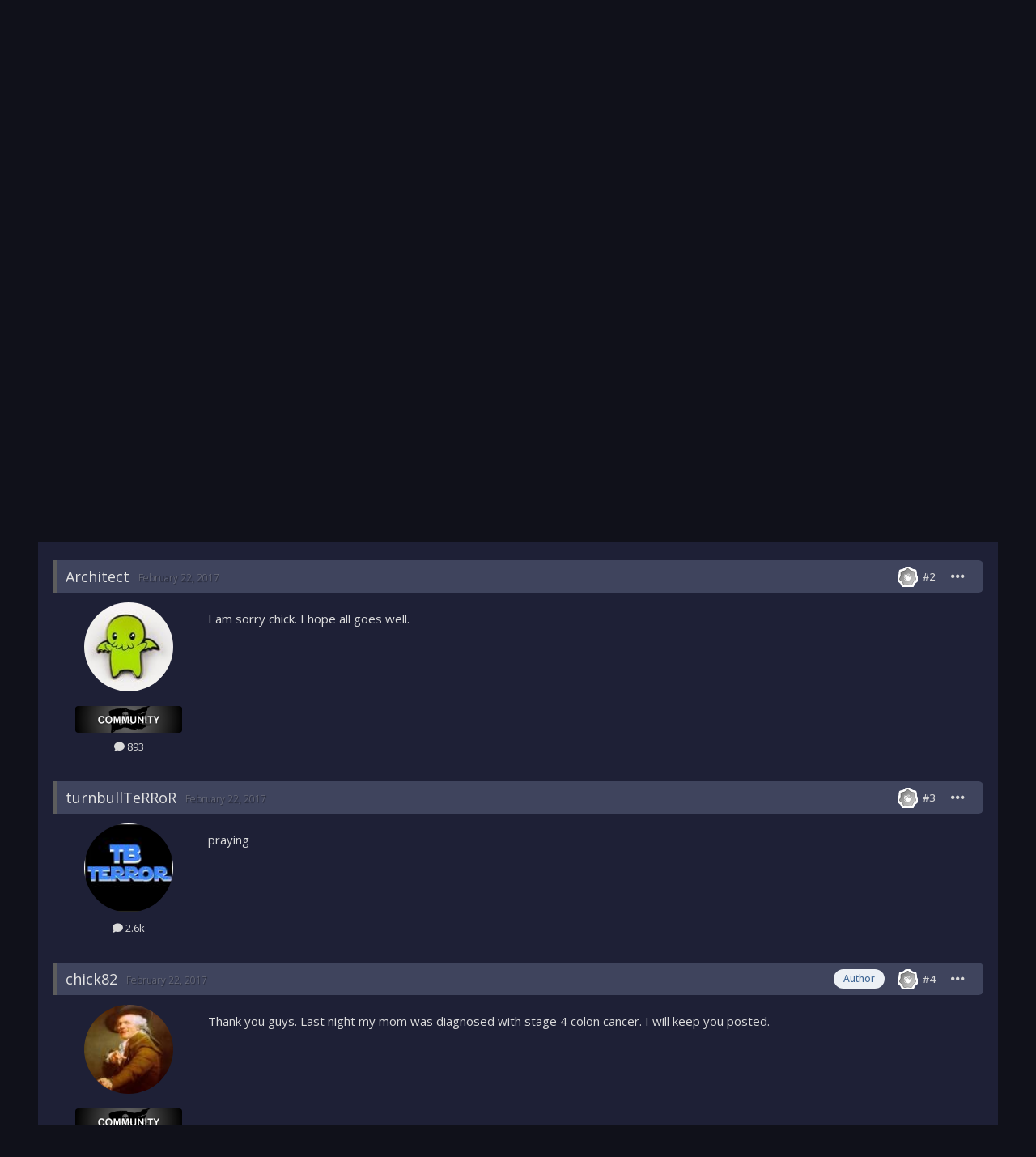

--- FILE ---
content_type: text/html;charset=UTF-8
request_url: https://gamrs.co/index.php?/topic/46857-prayers-for-my-mom/
body_size: 20588
content:
<!DOCTYPE html>
<html lang="en-US" dir="ltr">
	<head>
		<meta charset="utf-8">
        
		<title>Prayers for my mom - Christianity, Spirituality, Sharing, Study or Searching - GCFTW</title>
		
		
		
		

	<meta name="viewport" content="width=device-width, initial-scale=1">


	
	


	<meta name="twitter:card" content="summary" />



	
		
			
				<meta property="og:title" content="Prayers for my mom">
			
		
	

	
		
			
				<meta property="og:type" content="website">
			
		
	

	
		
			
				<meta property="og:url" content="https://gamrs.co/index.php?/topic/46857-prayers-for-my-mom/">
			
		
	

	
		
			
				<meta name="description" content="Today my mother was diagnosed with colon cancer and is having surgery to remove a mass. After her surgery we will know what stage it is or if it&#039;s spread. Just asking for positive vibes and prayers.">
			
		
	

	
		
			
				<meta property="og:description" content="Today my mother was diagnosed with colon cancer and is having surgery to remove a mass. After her surgery we will know what stage it is or if it&#039;s spread. Just asking for positive vibes and prayers.">
			
		
	

	
		
			
				<meta property="og:updated_time" content="2018-01-05T03:18:41Z">
			
		
	

	
		
			
				<meta property="og:site_name" content="GCFTW">
			
		
	

	
		
			
				<meta property="og:locale" content="en_US">
			
		
	


	
		<link rel="canonical" href="https://gamrs.co/index.php?/topic/46857-prayers-for-my-mom/" />
	




<link rel="manifest" href="https://gamrs.co/index.php?/manifest.webmanifest/">
<meta name="msapplication-config" content="https://gamrs.co/index.php?/browserconfig.xml/">
<meta name="msapplication-starturl" content="/">
<meta name="application-name" content="GCFTW">
<meta name="apple-mobile-web-app-title" content="GCFTW">

	<meta name="theme-color" content="#ffffff">










<link rel="preload" href="//gamrs.co/applications/core/interface/font/fontawesome-webfont.woff2?v=4.7.0" as="font" crossorigin="anonymous">
		


	<link rel="preconnect" href="https://fonts.googleapis.com">
	<link rel="preconnect" href="https://fonts.gstatic.com" crossorigin>
	
		<link href="https://fonts.googleapis.com/css2?family=Open%20Sans:wght@300;400;500;600;700&display=swap" rel="stylesheet">
	



	<link rel='stylesheet' href='https://gamrs.co/uploads/css_built_5/341e4a57816af3ba440d891ca87450ff_framework.css?v=43b65dd97b1751836849' media='all'>

	<link rel='stylesheet' href='https://gamrs.co/uploads/css_built_5/05e81b71abe4f22d6eb8d1a929494829_responsive.css?v=43b65dd97b1751836849' media='all'>

	<link rel='stylesheet' href='https://gamrs.co/uploads/css_built_5/90eb5adf50a8c640f633d47fd7eb1778_core.css?v=43b65dd97b1751836849' media='all'>

	<link rel='stylesheet' href='https://gamrs.co/uploads/css_built_5/5a0da001ccc2200dc5625c3f3934497d_core_responsive.css?v=43b65dd97b1751836849' media='all'>

	<link rel='stylesheet' href='https://gamrs.co/uploads/css_built_5/3dc49dc5c19cd56a31148e6476cd04a5_kitchensink_core.css?v=43b65dd97b1751836849' media='all'>

	<link rel='stylesheet' href='https://gamrs.co/uploads/css_built_5/62e269ced0fdab7e30e026f1d30ae516_forums.css?v=43b65dd97b1751836849' media='all'>

	<link rel='stylesheet' href='https://gamrs.co/uploads/css_built_5/76e62c573090645fb99a15a363d8620e_forums_responsive.css?v=43b65dd97b1751836849' media='all'>

	<link rel='stylesheet' href='https://gamrs.co/uploads/css_built_5/acf5b84eea6d5052424f355fdce0bd1b_kitchensink_forums.css?v=43b65dd97b1751836849' media='all'>

	<link rel='stylesheet' href='https://gamrs.co/uploads/css_built_5/ebdea0c6a7dab6d37900b9190d3ac77b_topics.css?v=43b65dd97b1751836849' media='all'>





<link rel='stylesheet' href='https://gamrs.co/uploads/css_built_5/258adbb6e4f3e83cd3b355f84e3fa002_custom.css?v=43b65dd97b1751836849' media='all'>




		
		

        <link rel="stylesheet" href="https://use.fontawesome.com/releases/v5.14.0/css/all.css">
        <link rel="stylesheet" href="https://use.fontawesome.com/releases/v5.14.0/css/v4-shims.css">
      	<link href="https://fonts.googleapis.com/css2?family=Material+Symbols+Outlined" rel="stylesheet">
	



  <link rel="stylesheet" href="https://cdnjs.cloudflare.com/ajax/libs/font-awesome/6.1.2/css/all.min.css">




  <link rel="stylesheet" href="https://use.fontawesome.com/releases/v5.14.0/css/v4-shims.css">
</head>
	<body class="ipsApp ipsApp_front ipsJS_none ipsClearfix" data-controller="core.front.core.app"  data-message=""  data-pageapp="forums" data-pagelocation="front" data-pagemodule="forums" data-pagecontroller="topic" data-pageid="46857"   >
		
        

        

		<a href="#ipsLayout_mainArea" class="ipsHide" title="Go to main content on this page" accesskey="m">Jump to content</a>
		





		<div id="ipsLayout_header" class="ipsClearfix">
			<header>
				<div class="ipsLayout_container">

					
                            
                            

	<div id="elSearchWrapper">
		<div id='elSearch' data-controller="core.front.core.quickSearch">
			<form accept-charset='utf-8' action='//gamrs.co/index.php?/search/&amp;do=quicksearch' method='post'>
                <input type='search' id='elSearchField' placeholder='Search...' name='q' autocomplete='off' aria-label='Search'>
                <details class='cSearchFilter'>
                    <summary class='cSearchFilter__text'></summary>
                    <ul class='cSearchFilter__menu'>
                        
                        <li><label><input type="radio" name="type" value="all" ><span class='cSearchFilter__menuText'>Everywhere</span></label></li>
                        
                            
                                <li><label><input type="radio" name="type" value='contextual_{&quot;type&quot;:&quot;forums_topic&quot;,&quot;nodes&quot;:105}' checked><span class='cSearchFilter__menuText'>This Forum</span></label></li>
                            
                                <li><label><input type="radio" name="type" value='contextual_{&quot;type&quot;:&quot;forums_topic&quot;,&quot;item&quot;:46857}' checked><span class='cSearchFilter__menuText'>This Topic</span></label></li>
                            
                        
                        
                            <li><label><input type="radio" name="type" value="core_statuses_status"><span class='cSearchFilter__menuText'>Status Updates</span></label></li>
                        
                            <li><label><input type="radio" name="type" value="forums_topic"><span class='cSearchFilter__menuText'>Topics</span></label></li>
                        
                            <li><label><input type="radio" name="type" value="calendar_event"><span class='cSearchFilter__menuText'>Events</span></label></li>
                        
                            <li><label><input type="radio" name="type" value="nexus_package_item"><span class='cSearchFilter__menuText'>Products</span></label></li>
                        
                            <li><label><input type="radio" name="type" value="gallery_image"><span class='cSearchFilter__menuText'>Images</span></label></li>
                        
                            <li><label><input type="radio" name="type" value="gallery_album_item"><span class='cSearchFilter__menuText'>Albums</span></label></li>
                        
                            <li><label><input type="radio" name="type" value="cms_pages_pageitem"><span class='cSearchFilter__menuText'>Pages</span></label></li>
                        
                            <li><label><input type="radio" name="type" value="cms_records1"><span class='cSearchFilter__menuText'>Article</span></label></li>
                        
                            <li><label><input type="radio" name="type" value="core_members"><span class='cSearchFilter__menuText'>Members</span></label></li>
                        
                    </ul>
                </details>
				<button class='cSearchSubmit' type="submit" aria-label='Search'><i class="fa fa-search"></i></button>
			</form>
		</div>
	</div>


                            
                                

	<ul id="elUserNav" class="ipsList_inline cSignedOut ipsResponsive_showDesktop">
		
        
		
        
        
            
            
	


	<li class='cUserNav_icon ipsHide' id='elCart_container'></li>
	<li class='elUserNav_sep ipsHide' id='elCart_sep'></li>

<li id="elSignInLink">
                <a href="https://gamrs.co/index.php?/login/" data-ipsmenu-closeonclick="false" data-ipsmenu id="elUserSignIn">
                    Existing user? Sign In  <i class="fa fa-caret-down"></i>
                </a>
                
<div id='elUserSignIn_menu' class='ipsMenu ipsMenu_auto ipsHide'>
	<form accept-charset='utf-8' method='post' action='https://gamrs.co/index.php?/login/'>
		<input type="hidden" name="csrfKey" value="92e677dc406f4ba5ef2aa9389cd11323">
		<input type="hidden" name="ref" value="aHR0cHM6Ly9nYW1ycy5jby9pbmRleC5waHA/L3RvcGljLzQ2ODU3LXByYXllcnMtZm9yLW15LW1vbS8=">
		<div data-role="loginForm">
			
			
			
				<div class='ipsColumns ipsColumns_noSpacing'>
					<div class='ipsColumn ipsColumn_wide' id='elUserSignIn_internal'>
						
<div class="ipsPad ipsForm ipsForm_vertical">
	<h4 class="ipsType_sectionHead">Sign In</h4>
	<br><br>
	<ul class='ipsList_reset'>
		<li class="ipsFieldRow ipsFieldRow_noLabel ipsFieldRow_fullWidth">
			
			
				<input type="text" placeholder="Display Name" name="auth" autocomplete="username">
			
		</li>
		<li class="ipsFieldRow ipsFieldRow_noLabel ipsFieldRow_fullWidth">
			<input type="password" placeholder="Password" name="password" autocomplete="current-password">
		</li>
		<li class="ipsFieldRow ipsFieldRow_checkbox ipsClearfix">
			<span class="ipsCustomInput">
				<input type="checkbox" name="remember_me" id="remember_me_checkbox" value="1" checked aria-checked="true">
				<span></span>
			</span>
			<div class="ipsFieldRow_content">
				<label class="ipsFieldRow_label" for="remember_me_checkbox">Remember me</label>
				<span class="ipsFieldRow_desc">Not recommended on shared computers</span>
			</div>
		</li>
		<li class="ipsFieldRow ipsFieldRow_fullWidth">
			<button type="submit" name="_processLogin" value="usernamepassword" class="ipsButton ipsButton_primary ipsButton_small" id="elSignIn_submit">Sign In</button>
			
				<p class="ipsType_right ipsType_small">
					
						<a href='https://gamrs.co/index.php?/lostpassword/' data-ipsDialog data-ipsDialog-title='Forgot your password?'>
					
					Forgot your password?</a>
				</p>
			
		</li>
	</ul>
</div>
					</div>
					<div class='ipsColumn ipsColumn_wide'>
						<div class='ipsPadding' id='elUserSignIn_external'>
							<div class='ipsAreaBackground_light ipsPadding:half'>
								
								
									<div class='ipsType_center ipsMargin_top:half'>
										

<button type="submit" name="_processLogin" value="2" class='ipsButton ipsButton_verySmall ipsButton_fullWidth ipsSocial ipsSocial_facebook' style="background-color: #3a579a">
	
		<span class='ipsSocial_icon'>
			
				<i class='fa fa-facebook-official'></i>
			
		</span>
		<span class='ipsSocial_text'>Sign in with Facebook</span>
	
</button>
									</div>
								
							</div>
						</div>
					</div>
				</div>
			
		</div>
	</form>
</div>
            </li>
            
        
		
			<li>
				
					<a href="https://gamrs.co/index.php?/register/" data-ipsdialog data-ipsdialog-size="narrow" data-ipsdialog-title="Sign Up"  id="elRegisterButton" class="ipsButton ipsButton_normal ipsButton_primary">Sign Up</a>
				
			</li>
		
	</ul>

                                
<ul class='ipsMobileHamburger ipsList_reset ipsResponsive_hideDesktop'>
	<li data-ipsDrawer data-ipsDrawer-drawerElem='#elMobileDrawer'>
		<a href='#' >
			
			
				
			
			
			
			<i class='fa fa-navicon'></i>
		</a>
	</li>
</ul>
                            
                            
                        
				</div>
			</header>
			

	<nav data-controller='core.front.core.navBar' class=' ipsResponsive_showDesktop'>
		<div class='ipsNavBar_primary ipsLayout_container '>
			<ul data-role="primaryNavBar" class='ipsClearfix'>
                   <li id="mcLogo">
                    
                    
                    
                    <a href='https://gamrs.co/' id='elLogo' accesskey='1'><img src="https://gamrs.co/uploads/monthly_2024_08/GC-Transparent.png.d4202995e60d60caf40bbbd902aede84.png" alt='GCFTW'></a>
                    
                    
                   </li>
				


	
		
		
			
		
		<li class='ipsNavBar_active' data-active id='elNavSecondary_1' data-role="navBarItem" data-navApp="core" data-navExt="CustomItem">
			
			
				<a href="https://gamrs.co"  data-navItem-id="1" data-navDefault>
					Browse<span class='ipsNavBar_active__identifier'></span>
				</a>
			
			
				<ul class='ipsNavBar_secondary ' data-role='secondaryNavBar'>
					


	
		
		
			
		
		<li class='ipsNavBar_active' data-active id='elNavSecondary_10' data-role="navBarItem" data-navApp="forums" data-navExt="Forums">
			
			
				<a href="https://gamrs.co/index.php"  data-navItem-id="10" data-navDefault>
					Forums<span class='ipsNavBar_active__identifier'></span>
				</a>
			
			
		</li>
	
	

	
		
		
		<li  id='elNavSecondary_11' data-role="navBarItem" data-navApp="calendar" data-navExt="Calendar">
			
			
				<a href="https://gamrs.co/index.php?/events/"  data-navItem-id="11" >
					Events<span class='ipsNavBar_active__identifier'></span>
				</a>
			
			
		</li>
	
	

	
		
		
		<li  id='elNavSecondary_28' data-role="navBarItem" data-navApp="gallery" data-navExt="Gallery">
			
			
				<a href="https://gamrs.co/index.php?/gallery/"  data-navItem-id="28" >
					Gallery<span class='ipsNavBar_active__identifier'></span>
				</a>
			
			
		</li>
	
	

	
	

	
		
		
		<li  id='elNavSecondary_30' data-role="navBarItem" data-navApp="core" data-navExt="StaffDirectory">
			
			
				<a href="https://gamrs.co/index.php?/staff/"  data-navItem-id="30" >
					Staff<span class='ipsNavBar_active__identifier'></span>
				</a>
			
			
		</li>
	
	

	
		
		
		<li  id='elNavSecondary_31' data-role="navBarItem" data-navApp="core" data-navExt="OnlineUsers">
			
			
				<a href="https://gamrs.co/index.php?/online/"  data-navItem-id="31" >
					Online Users<span class='ipsNavBar_active__identifier'></span>
				</a>
			
			
		</li>
	
	

	
		
		
		<li  id='elNavSecondary_32' data-role="navBarItem" data-navApp="core" data-navExt="Leaderboard">
			
			
				<a href="https://gamrs.co/index.php?/leaderboard/"  data-navItem-id="32" >
					Leaderboard<span class='ipsNavBar_active__identifier'></span>
				</a>
			
			
		</li>
	
	

					<li class='ipsHide' id='elNavigationMore_1' data-role='navMore'>
						<a href='#' data-ipsMenu data-ipsMenu-appendTo='#elNavigationMore_1' id='elNavigationMore_1_dropdown'>More <i class='fa fa-caret-down'></i></a>
						<ul class='ipsHide ipsMenu ipsMenu_auto' id='elNavigationMore_1_dropdown_menu' data-role='moreDropdown'></ul>
					</li>
				</ul>
			
		</li>
	
	

	
		
		
		<li  id='elNavSecondary_40' data-role="navBarItem" data-navApp="nexus" data-navExt="Store">
			
			
				<a href="https://gamrs.co/index.php?/store/"  data-navItem-id="40" >
					Store<span class='ipsNavBar_active__identifier'></span>
				</a>
			
			
				<ul class='ipsNavBar_secondary ipsHide' data-role='secondaryNavBar'>
					


	
	

	
	

	
	

					<li class='ipsHide' id='elNavigationMore_40' data-role='navMore'>
						<a href='#' data-ipsMenu data-ipsMenu-appendTo='#elNavigationMore_40' id='elNavigationMore_40_dropdown'>More <i class='fa fa-caret-down'></i></a>
						<ul class='ipsHide ipsMenu ipsMenu_auto' id='elNavigationMore_40_dropdown_menu' data-role='moreDropdown'></ul>
					</li>
				</ul>
			
		</li>
	
	

	
		
		
		<li  id='elNavSecondary_38' data-role="navBarItem" data-navApp="core" data-navExt="CustomItem">
			
			
				<a href="https://gamrs.co/srcbans/" target='_blank' rel="noopener" data-navItem-id="38" >
					Source Bans<span class='ipsNavBar_active__identifier'></span>
				</a>
			
			
		</li>
	
	

	
		
		
		<li  id='elNavSecondary_2' data-role="navBarItem" data-navApp="core" data-navExt="CustomItem">
			
			
				<a href="https://gamrs.co/index.php?/discover/"  data-navItem-id="2" >
					Activity<span class='ipsNavBar_active__identifier'></span>
				</a>
			
			
				<ul class='ipsNavBar_secondary ipsHide' data-role='secondaryNavBar'>
					


	
		
		
		<li  id='elNavSecondary_4' data-role="navBarItem" data-navApp="core" data-navExt="AllActivity">
			
			
				<a href="https://gamrs.co/index.php?/discover/"  data-navItem-id="4" >
					All Activity<span class='ipsNavBar_active__identifier'></span>
				</a>
			
			
		</li>
	
	

	
	

	
	

	
	

	
		
		
		<li  id='elNavSecondary_8' data-role="navBarItem" data-navApp="core" data-navExt="Search">
			
			
				<a href="https://gamrs.co/index.php?/search/"  data-navItem-id="8" >
					Search<span class='ipsNavBar_active__identifier'></span>
				</a>
			
			
		</li>
	
	

	
		
		
		<li  id='elNavSecondary_33' data-role="navBarItem" data-navApp="core" data-navExt="Leaderboard">
			
			
				<a href="https://gamrs.co/index.php?/leaderboard/"  data-navItem-id="33" >
					Leaderboard<span class='ipsNavBar_active__identifier'></span>
				</a>
			
			
		</li>
	
	

	
	

					<li class='ipsHide' id='elNavigationMore_2' data-role='navMore'>
						<a href='#' data-ipsMenu data-ipsMenu-appendTo='#elNavigationMore_2' id='elNavigationMore_2_dropdown'>More <i class='fa fa-caret-down'></i></a>
						<ul class='ipsHide ipsMenu ipsMenu_auto' id='elNavigationMore_2_dropdown_menu' data-role='moreDropdown'></ul>
					</li>
				</ul>
			
		</li>
	
	

	
		
		
		<li  id='elNavSecondary_39' data-role="navBarItem" data-navApp="core" data-navExt="CustomItem">
			
			
				<a href="https://discord.gg/kj5dFSYbca" target='_blank' rel="noopener" data-navItem-id="39" >
					Discord<span class='ipsNavBar_active__identifier'></span>
				</a>
			
			
		</li>
	
	

				<li class='ipsHide' id='elNavigationMore' data-role='navMore'>
					<a href='#' data-ipsMenu data-ipsMenu-appendTo='#elNavigationMore' id='elNavigationMore_dropdown'>More</a>
					<ul class='ipsNavBar_secondary ipsHide' data-role='secondaryNavBar'>
						<li class='ipsHide' id='elNavigationMore_more' data-role='navMore'>
							<a href='#' data-ipsMenu data-ipsMenu-appendTo='#elNavigationMore_more' id='elNavigationMore_more_dropdown'>More <i class='fa fa-caret-down'></i></a>
							<ul class='ipsHide ipsMenu ipsMenu_auto' id='elNavigationMore_more_dropdown_menu' data-role='moreDropdown'></ul>
						</li>
					</ul>
				</li>
			</ul>
			
		</div>
	</nav>

			
<ul id="elMobileNav" class="ipsResponsive_hideDesktop" data-controller="core.front.core.mobileNav">
	
		
			
			
				
				
			
				
				
			
				
					<li id="elMobileBreadcrumb">
						<a href="https://gamrs.co/index.php?/forum/105-christianity-spirituality-sharing-study-or-searching/">
							<span>Christianity, Spirituality, Sharing, Study or Searching</span>
						</a>
					</li>
				
				
			
				
				
			
		
	
	
	
	<li >
		<a data-action="defaultStream" href="https://gamrs.co/index.php?/discover/"><i class="fa fa-newspaper-o" aria-hidden="true"></i></a>
	</li>

	

	
		<li class="ipsJS_show">
			<a href="https://gamrs.co/index.php?/search/"><i class="fa fa-search"></i></a>
		</li>
	
<li class="">
            <a href="#" id="planetXModeToggleMobile" data-ipstooltip title="Toggle Light/Dark Mode">
                <i class="fas fa-sun"></i>
            </a>
        </li>
</ul>
		</div>
		<main id="ipsLayout_body" class="ipsLayout_container">
			<div id="ipsLayout_contentArea">
				<div id="ipsLayout_contentWrapper">
					
<nav class="ipsBreadcrumb ipsBreadcrumb_top ipsFaded_withHover">
	

	<ul class="ipsList_inline ipsPos_right">
  
		
		<li >
			<a data-action="defaultStream" class="ipsType_light " href="https://gamrs.co/index.php?/discover/"><i class="fa fa-newspaper-o" aria-hidden="true"></i> <span>All Activity</span></a>
		</li>
  
		
	</ul>

	<ul data-role="breadcrumbList">
		<li>
			<a title="Home" href="https://gamrs.co/">
				<span>Home <i class="fa fa-angle-right"></i></span>
			</a>
		</li>
		
		
			<li>
				
					<a href="https://gamrs.co/index.php?/forum/316-gc-archives/">
						<span>GC Archives <i class="fa fa-angle-right" aria-hidden="true"></i></span>
					</a>
				
			</li>
		
			<li>
				
					<a href="https://gamrs.co/index.php?/forum/118-all-the-rest/">
						<span>All the rest... <i class="fa fa-angle-right" aria-hidden="true"></i></span>
					</a>
				
			</li>
		
			<li>
				
					<a href="https://gamrs.co/index.php?/forum/105-christianity-spirituality-sharing-study-or-searching/">
						<span>Christianity, Spirituality, Sharing, Study or Searching <i class="fa fa-angle-right" aria-hidden="true"></i></span>
					</a>
				
			</li>
		
			<li>
				
					Prayers for my mom
				
			</li>
		
	</ul>
</nav>
					
					<div id="ipsLayout_mainArea">
						
                        <div class="banner-container">
                          <a href="https://www.gametracker.com/server_info/74.91.115.164:27016/" target="_blank">
                            <img class="rounded-corners gametrackerbanner" src="https://cache.gametracker.com/server_info/74.91.115.164:27016/b_560_95_1.png" alt="">
                          </a>
                        </div>
						
						
						

	




						


<div class="ipsPageHeader ipsResponsive_pull ipsBox ipsPadding sm:ipsPadding:half ipsMargin_bottom">
		
	
	<div class="ipsFlex ipsFlex-ai:center ipsFlex-fw:wrap ipsGap:4">
		<div class="ipsFlex-flex:11">
			<h1 class="ipsType_pageTitle ipsContained_container">

				
					<span class="ipsType_break ipsContained">
						<span>Prayers for my mom</span>
					</span>
				
              				

				
              
              
              
			</h1>
			
			
		</div>
		
	</div>
	<hr class="ipsHr">
	<div class="ipsPageHeader__meta ipsFlex ipsFlex-jc:between ipsFlex-ai:center ipsFlex-fw:wrap ipsGap:3">
		<div class="ipsFlex-flex:11">
			<div class="ipsPhotoPanel ipsPhotoPanel_mini ipsPhotoPanel_notPhone ipsClearfix">
				


	<a href="https://gamrs.co/index.php?/profile/4102-chick82/" rel="nofollow" data-ipsHover data-ipsHover-width="370" data-ipsHover-target="https://gamrs.co/index.php?/profile/4102-chick82/&amp;do=hovercard" class="ipsUserPhoto ipsUserPhoto_mini" title="Go to chick82's profile">
		<img src='https://gamrs.co/uploads/profile/photo-thumb-4102.jpg' alt='chick82' loading="lazy">
	</a>

				<div>
					<p class="ipsType_reset ipsType_blendLinks">
						<span class="ipsType_normal">
						
							<strong>By 


<a href='https://gamrs.co/index.php?/profile/4102-chick82/' rel="nofollow" data-ipsHover data-ipsHover-width='370' data-ipsHover-target='https://gamrs.co/index.php?/profile/4102-chick82/&amp;do=hovercard&amp;referrer=https%253A%252F%252Fgamrs.co%252Findex.php%253F%252Ftopic%252F46857-prayers-for-my-mom%252F' title="Go to chick82's profile" class="ipsType_break">chick82</a>, </strong>
Member
<br>
  
  <span class="ipsType_light"><time datetime='2017-02-21T18:23:19Z' title='02/21/2017 06:23  PM' data-short='8 yr'>February 21, 2017</time> in <a href="https://gamrs.co/index.php?/forum/105-christianity-spirituality-sharing-study-or-searching/">Christianity, Spirituality, Sharing, Study or Searching</a></span>
  
						
</span>
					</p>
				</div>
			</div>
		</div>
		
			<div class="ipsFlex-flex:01 ipsResponsive_hidePhone">
				<div class="ipsShareLinks">
					
						


    <a href='#elShareItem_797542499_menu' id='elShareItem_797542499' data-ipsMenu class='ipsShareButton ipsButton ipsButton_verySmall ipsButton_link ipsButton_link--light'>
        <span><i class='fa fa-share-alt'></i></span> &nbsp;Share
    </a>

    <div class='ipsPadding ipsMenu ipsMenu_auto ipsHide' id='elShareItem_797542499_menu' data-controller="core.front.core.sharelink">
        <ul class='ipsList_inline'>
            
                <li>
<a href="https://twitter.com/share?url=https%3A%2F%2Fgamrs.co%2Findex.php%3F%2Ftopic%2F46857-prayers-for-my-mom%2F" class="cShareLink cShareLink_twitter" target="_blank" data-role="shareLink" title='Share on Twitter' data-ipsTooltip rel='nofollow noopener'>
	<i class="fa fa-twitter"></i>
</a></li>
            
                <li>
<a href="https://www.facebook.com/sharer/sharer.php?u=https%3A%2F%2Fgamrs.co%2Findex.php%3F%2Ftopic%2F46857-prayers-for-my-mom%2F" class="cShareLink cShareLink_facebook" target="_blank" data-role="shareLink" title='Share on Facebook' data-ipsTooltip rel='noopener nofollow'>
	<i class="fa fa-facebook"></i>
</a></li>
            
                <li>
<a href="https://www.reddit.com/submit?url=https%3A%2F%2Fgamrs.co%2Findex.php%3F%2Ftopic%2F46857-prayers-for-my-mom%2F&amp;title=Prayers+for+my+mom" rel="nofollow noopener" class="cShareLink cShareLink_reddit" target="_blank" title='Share on Reddit' data-ipsTooltip>
	<i class="fa fa-reddit"></i>
</a></li>
            
                <li>
<a href="https://pinterest.com/pin/create/button/?url=https://gamrs.co/index.php?/topic/46857-prayers-for-my-mom/&amp;media=" class="cShareLink cShareLink_pinterest" rel="nofollow noopener" target="_blank" data-role="shareLink" title='Share on Pinterest' data-ipsTooltip>
	<i class="fa fa-pinterest"></i>
</a></li>
            
        </ul>
        
            <hr class='ipsHr'>
            <button class='ipsHide ipsButton ipsButton_verySmall ipsButton_light ipsButton_fullWidth ipsMargin_top:half' data-controller='core.front.core.webshare' data-role='webShare' data-webShareTitle='Prayers for my mom' data-webShareText='Prayers for my mom' data-webShareUrl='https://gamrs.co/index.php?/topic/46857-prayers-for-my-mom/'>More sharing options...</button>
        
    </div>

					
					
                    

					



					

<div data-followApp='forums' data-followArea='topic' data-followID='46857' data-controller='core.front.core.followButton'>
	

	<a href='https://gamrs.co/index.php?/login/' rel="nofollow" class="ipsFollow ipsPos_middle ipsButton ipsButton_light ipsButton_verySmall ipsButton_disabled" data-role="followButton" data-ipsTooltip title='Sign in to follow this'>
		<span>Followers</span>
		<span class='ipsCommentCount'>0</span>
	</a>

</div>
				</div>
			</div>
					
	</div>
	
	
</div>








<div class="ipsClearfix">
	<ul class="ipsToolList ipsToolList_horizontal ipsClearfix ipsSpacer_both ipsResponsive_hidePhone">
		
		
		
	</ul>
</div>

<div id="comments" data-controller="core.front.core.commentFeed,forums.front.topic.view, core.front.core.ignoredComments" data-autopoll data-baseurl="https://gamrs.co/index.php?/topic/46857-prayers-for-my-mom/" data-lastpage data-feedid="topic-46857" class="cTopic ipsClear ipsSpacer_top">
	
			
	

	

<div data-controller='core.front.core.recommendedComments' data-url='https://gamrs.co/index.php?/topic/46857-prayers-for-my-mom/&amp;recommended=comments' class='ipsRecommendedComments ipsHide'>
	<div data-role="recommendedComments">
		<h2 class='ipsType_sectionHead ipsType_large ipsType_bold ipsMargin_bottom'>Recommended Posts</h2>
		
	</div>
</div>
	
	<div id="elPostFeed" data-role="commentFeed" data-controller="core.front.core.moderation" >
		<form action="https://gamrs.co/index.php?/topic/46857-prayers-for-my-mom/&amp;csrfKey=92e677dc406f4ba5ef2aa9389cd11323&amp;do=multimodComment" method="post" data-ipspageaction data-role="moderationTools">
			
			
				

					

					
					



<a id="comment-564026"></a>
<article  id="elComment_564026" class="cPost ipsBox ipsResponsive_pull  ipsComment  ipsComment_parent ipsClearfix ipsClear ipsColumns ipsColumns_noSpacing ipsColumns_collapsePhone    ">
	

	

	<div class="cAuthorPane_mobile ipsResponsive_showPhone">
		<div class="cAuthorPane_photo">
			<div class="cAuthorPane_photoWrap">
				


	<a href="https://gamrs.co/index.php?/profile/4102-chick82/" rel="nofollow" data-ipsHover data-ipsHover-width="370" data-ipsHover-target="https://gamrs.co/index.php?/profile/4102-chick82/&amp;do=hovercard" class="ipsUserPhoto ipsUserPhoto_large" title="Go to chick82's profile">
		<img src='https://gamrs.co/uploads/profile/photo-thumb-4102.jpg' alt='chick82' loading="lazy">
	</a>

				
				
					<a href="https://gamrs.co/index.php?/profile/4102-chick82/badges/">
						
<img src='https://gamrs.co/uploads/monthly_2021_06/1_Newbie.svg' loading="lazy" alt="Newbie" class="cAuthorPane_badge cAuthorPane_badge--rank ipsOutline ipsOutline:2px" data-ipsTooltip title="Rank: Newbie (1/14)">
					</a>
				
			</div>
		</div>
		<div class="cAuthorPane_content">
			<h3 class="ipsType_sectionHead cAuthorPane_author ipsType_break ipsType_blendLinks ipsFlex ipsFlex-ai:center">
				


<a href='https://gamrs.co/index.php?/profile/4102-chick82/' rel="nofollow" data-ipsHover data-ipsHover-width='370' data-ipsHover-target='https://gamrs.co/index.php?/profile/4102-chick82/&amp;do=hovercard&amp;referrer=https%253A%252F%252Fgamrs.co%252Findex.php%253F%252Ftopic%252F46857-prayers-for-my-mom%252F' title="Go to chick82's profile" class="ipsType_break">chick82</a>
			</h3>
			<div class="ipsType_light ipsType_reset">
				<a href="https://gamrs.co/index.php?/topic/46857-prayers-for-my-mom/&amp;do=findComment&amp;comment=564026" class="ipsType_blendLinks"><time datetime='2017-02-21T18:23:19Z' title='02/21/2017 06:23  PM' data-short='8 yr'>February 21, 2017</time></a>
				
			</div>
		</div>
	</div>




    <div class="postHeader ipsResponsive_hidePhone">
        <div class="ipsComment_meta ipsType_light ">
            <div class="ipsType_light ipsType_reset ipsType_blendLinks ipsComment_toolWrap">
                <div class="ipsResponsive_hidePhone ipsComment_badges">
                    <ul class="">
                        
                        
                        
                        
                        
                    </ul>
                </div>



                


                
                
<img src='https://gamrs.co/uploads/monthly_2021_06/1_Newbie.svg' loading="lazy" alt="Newbie" class="cAuthorPane_badge cAuthorPane_badge--rank ipsOutline ipsOutline:2px" data-ipsTooltip title="Rank: Newbie (1/14)">
                







                <ul class="ipsList_reset ipsComment_tools">
                    
<a href="https://gamrs.co/index.php?/topic/46857-prayers-for-my-mom/&amp;do=findComment&amp;comment=564026"><span class="ks_postNumberPc"></span></a>
<li>
                        <a href="#elControls_564026_menu" class="ipsComment_ellipsis" id="elControls_564026" title="More options..." data-ipsmenu data-ipsmenu-appendto="#comment-564026_wrap"><i class="fa fa-ellipsis-h"></i></a>
                        <ul id="elControls_564026_menu" class="ipsMenu ipsMenu_narrow ipsHide">
                            
                            
                            <li class="ipsMenu_item"><a href="https://gamrs.co/index.php?/topic/46857-prayers-for-my-mom/" title="Share this post" data-ipsdialog data-ipsdialog-size="narrow" data-ipsdialog-content="#elSharePost_564026_menu" data-ipsdialog-title="Share this post" d="elSharePost_564026" data-role="shareComment">Share</a></li>
                            
                            
                            
                            
                            
                            
                            
                            
                            
                            
                            
                            
                            
                        </ul>
                    </li>
                    
                </ul>
            </div>
        </div>



        
        <div class="offlineMember" data-ipstooltip title="Offline"></div>
        
        <div class="postHeader_userPhoto">
            


	<a href="https://gamrs.co/index.php?/profile/4102-chick82/" rel="nofollow" data-ipsHover data-ipsHover-width="370" data-ipsHover-target="https://gamrs.co/index.php?/profile/4102-chick82/&amp;do=hovercard" class="ipsUserPhoto ipsUserPhoto_tiny" title="Go to chick82's profile">
		<img src='https://gamrs.co/uploads/profile/photo-thumb-4102.jpg' alt='chick82' loading="lazy">
	</a>

        </div>
        <div class="member">
            


<a href='https://gamrs.co/index.php?/profile/4102-chick82/' rel="nofollow" data-ipsHover data-ipsHover-width='370' data-ipsHover-target='https://gamrs.co/index.php?/profile/4102-chick82/&amp;do=hovercard&amp;referrer=https%253A%252F%252Fgamrs.co%252Findex.php%253F%252Ftopic%252F46857-prayers-for-my-mom%252F' title="Go to chick82's profile" class="ipsType_break">chick82</a>
        </div>
        <div class="postHeader_groupName">
            
            <span data-role="group">Member</span>
            
        </div>



        <div class="postTime ipsType_reset ipsResponsive_hidePhone">
            <a href="https://gamrs.co/index.php?/topic/46857-prayers-for-my-mom/&amp;do=findComment&amp;comment=564026" class="ipsType_blendLinks"><time datetime='2017-02-21T18:23:19Z' title='02/21/2017 06:23  PM' data-short='8 yr'>February 21, 2017</time></a>
            
            <span class="ipsResponsive_hidePhone">
				
				
			</span>
        </div>
    </div>










	<aside class="ipsComment_author cAuthorPane ipsColumn ipsColumn_medium ipsResponsive_hidePhone">
		<h3 class="ipsType_sectionHead cAuthorPane_author ipsType_blendLinks ipsType_break">
<strong>


<a href='https://gamrs.co/index.php?/profile/4102-chick82/' rel="nofollow" data-ipsHover data-ipsHover-width='370' data-ipsHover-target='https://gamrs.co/index.php?/profile/4102-chick82/&amp;do=hovercard&amp;referrer=https%253A%252F%252Fgamrs.co%252Findex.php%253F%252Ftopic%252F46857-prayers-for-my-mom%252F' title="Go to chick82's profile" class="ipsType_break">chick82</a></strong>
			
		</h3>
		<ul class="cAuthorPane_info ipsList_reset">
			<li data-role="photo" class="cAuthorPane_photo">
				<div class="cAuthorPane_photoWrap">
					


	<a href="https://gamrs.co/index.php?/profile/4102-chick82/" rel="nofollow" data-ipsHover data-ipsHover-width="370" data-ipsHover-target="https://gamrs.co/index.php?/profile/4102-chick82/&amp;do=hovercard" class="ipsUserPhoto ipsUserPhoto_large" title="Go to chick82's profile">
		<img src='https://gamrs.co/uploads/profile/photo-thumb-4102.jpg' alt='chick82' loading="lazy">
	</a>

				</div>
			</li>
			
				
					<li data-role="group-icon"><img src="https://gamrs.co/uploads/monthly_2024_05/4.png.296fad9c720a4426fdf9c233de3905de.png" alt="" class="cAuthorGroupIcon"></li>
				
			
			
				<li data-role="stats" class="ipsMargin_top">
					<ul class="ipsList_reset ipsType_light ipsFlex ipsFlex-ai:center ipsFlex-jc:center ipsGap_row:2 cAuthorPane_stats">
						<li>
							<a href="https://gamrs.co/index.php?/profile/4102-chick82/content/" title="1,177 posts" data-ipstooltip class="ipsType_blendLinks">
								<i class="fa fa-comment"></i> 1.2k
							</a>
						</li>
						
					</ul>
				</li>
			
			
				

			
		</ul>
	</aside>
	<div class="ipsColumn ipsColumn_fluid ipsMargin:none">
		

<div id="comment-564026_wrap" data-controller="core.front.core.comment" data-commentapp="forums" data-commenttype="forums" data-commentid="564026" data-quotedata="{&quot;userid&quot;:4102,&quot;username&quot;:&quot;chick82&quot;,&quot;timestamp&quot;:1487701399,&quot;contentapp&quot;:&quot;forums&quot;,&quot;contenttype&quot;:&quot;forums&quot;,&quot;contentid&quot;:46857,&quot;contentclass&quot;:&quot;forums_Topic&quot;,&quot;contentcommentid&quot;:564026}" class="ipsComment_content ipsType_medium">

	

    

	<div class="cPost_contentWrap">
		
		<div data-role="commentContent" class="ipsType_normal ipsType_richText ipsPadding_bottom ipsContained" data-controller="core.front.core.lightboxedImages">
			<p>Today my mother was diagnosed with colon cancer and is having surgery to remove a mass.  After her surgery we will know what stage it is or if it's spread.  Just asking for positive vibes and prayers.</p>

			
		</div>

		

		
			

		
	</div>

	

	



<div class='ipsPadding ipsHide cPostShareMenu' id='elShareComment_564026_menu'>
	<h5 class='ipsType_normal ipsType_reset'>Link to comment</h5>
	
		
	
	
	<input type='text' value='https://gamrs.co/index.php?/topic/46857-prayers-for-my-mom/' class='ipsField_fullWidth'>

	
	<h5 class='ipsType_normal ipsType_reset ipsSpacer_top'>Share on other sites</h5>
	

	<ul class='ipsList_inline ipsList_noSpacing ipsClearfix' data-controller="core.front.core.sharelink">
		
			<li>
<a href="https://twitter.com/share?url=https%3A%2F%2Fgamrs.co%2Findex.php%3F%2Ftopic%2F46857-prayers-for-my-mom%2F%26do%3DfindComment%26comment%3D564026" class="cShareLink cShareLink_twitter" target="_blank" data-role="shareLink" title='Share on Twitter' data-ipsTooltip rel='nofollow noopener'>
	<i class="fa fa-twitter"></i>
</a></li>
		
			<li>
<a href="https://www.facebook.com/sharer/sharer.php?u=https%3A%2F%2Fgamrs.co%2Findex.php%3F%2Ftopic%2F46857-prayers-for-my-mom%2F%26do%3DfindComment%26comment%3D564026" class="cShareLink cShareLink_facebook" target="_blank" data-role="shareLink" title='Share on Facebook' data-ipsTooltip rel='noopener nofollow'>
	<i class="fa fa-facebook"></i>
</a></li>
		
			<li>
<a href="https://www.reddit.com/submit?url=https%3A%2F%2Fgamrs.co%2Findex.php%3F%2Ftopic%2F46857-prayers-for-my-mom%2F%26do%3DfindComment%26comment%3D564026&amp;title=Prayers+for+my+mom" rel="nofollow noopener" class="cShareLink cShareLink_reddit" target="_blank" title='Share on Reddit' data-ipsTooltip>
	<i class="fa fa-reddit"></i>
</a></li>
		
			<li>
<a href="https://pinterest.com/pin/create/button/?url=https://gamrs.co/index.php?/topic/46857-prayers-for-my-mom/%26do=findComment%26comment=564026&amp;media=" class="cShareLink cShareLink_pinterest" rel="nofollow noopener" target="_blank" data-role="shareLink" title='Share on Pinterest' data-ipsTooltip>
	<i class="fa fa-pinterest"></i>
</a></li>
		
	</ul>


	<hr class='ipsHr'>
	<button class='ipsHide ipsButton ipsButton_small ipsButton_light ipsButton_fullWidth ipsMargin_top:half' data-controller='core.front.core.webshare' data-role='webShare' data-webShareTitle='Prayers for my mom' data-webShareText='Today my mother was diagnosed with colon cancer and is having surgery to remove a mass.  After her surgery we will know what stage it is or if it&#039;s spread.  Just asking for positive vibes and prayers. ' data-webShareUrl='https://gamrs.co/index.php?/topic/46857-prayers-for-my-mom/&amp;do=findComment&amp;comment=564026'>More sharing options...</button>

	
</div>
</div>

	</div>
</article>

					
					
					
				

					

					
					



<a id="comment-564035"></a>
<article  id="elComment_564035" class="cPost ipsBox ipsResponsive_pull  ipsComment  ipsComment_parent ipsClearfix ipsClear ipsColumns ipsColumns_noSpacing ipsColumns_collapsePhone    ">
	

	

	<div class="cAuthorPane_mobile ipsResponsive_showPhone">
		<div class="cAuthorPane_photo">
			<div class="cAuthorPane_photoWrap">
				


	<a href="https://gamrs.co/index.php?/profile/5481-architect/" rel="nofollow" data-ipsHover data-ipsHover-width="370" data-ipsHover-target="https://gamrs.co/index.php?/profile/5481-architect/&amp;do=hovercard" class="ipsUserPhoto ipsUserPhoto_large" title="Go to Architect's profile">
		<img src='https://gamrs.co/uploads/monthly_2019_06/cthulhu-pin-teeturtle-1000x1000.thumb.jpg.1c1ea2eede3834e512ede4e688a2b9ed.jpg' alt='Architect' loading="lazy">
	</a>

				
				
					<a href="https://gamrs.co/index.php?/profile/5481-architect/badges/">
						
<img src='https://gamrs.co/uploads/monthly_2021_06/1_Newbie.svg' loading="lazy" alt="Newbie" class="cAuthorPane_badge cAuthorPane_badge--rank ipsOutline ipsOutline:2px" data-ipsTooltip title="Rank: Newbie (1/14)">
					</a>
				
			</div>
		</div>
		<div class="cAuthorPane_content">
			<h3 class="ipsType_sectionHead cAuthorPane_author ipsType_break ipsType_blendLinks ipsFlex ipsFlex-ai:center">
				


<a href='https://gamrs.co/index.php?/profile/5481-architect/' rel="nofollow" data-ipsHover data-ipsHover-width='370' data-ipsHover-target='https://gamrs.co/index.php?/profile/5481-architect/&amp;do=hovercard&amp;referrer=https%253A%252F%252Fgamrs.co%252Findex.php%253F%252Ftopic%252F46857-prayers-for-my-mom%252F' title="Go to Architect's profile" class="ipsType_break">Architect</a>
			</h3>
			<div class="ipsType_light ipsType_reset">
				<a href="https://gamrs.co/index.php?/topic/46857-prayers-for-my-mom/&amp;do=findComment&amp;comment=564035" class="ipsType_blendLinks"><time datetime='2017-02-22T02:33:15Z' title='02/22/2017 02:33  AM' data-short='8 yr'>February 22, 2017</time></a>
				
			</div>
		</div>
	</div>




    <div class="postHeader ipsResponsive_hidePhone">
        <div class="ipsComment_meta ipsType_light ">
            <div class="ipsType_light ipsType_reset ipsType_blendLinks ipsComment_toolWrap">
                <div class="ipsResponsive_hidePhone ipsComment_badges">
                    <ul class="">
                        
                        
                        
                        
                        
                    </ul>
                </div>



                


                
                
<img src='https://gamrs.co/uploads/monthly_2021_06/1_Newbie.svg' loading="lazy" alt="Newbie" class="cAuthorPane_badge cAuthorPane_badge--rank ipsOutline ipsOutline:2px" data-ipsTooltip title="Rank: Newbie (1/14)">
                







                <ul class="ipsList_reset ipsComment_tools">
                    
<a href="https://gamrs.co/index.php?/topic/46857-prayers-for-my-mom/&amp;do=findComment&amp;comment=564035"><span class="ks_postNumberPc"></span></a>
<li>
                        <a href="#elControls_564035_menu" class="ipsComment_ellipsis" id="elControls_564035" title="More options..." data-ipsmenu data-ipsmenu-appendto="#comment-564035_wrap"><i class="fa fa-ellipsis-h"></i></a>
                        <ul id="elControls_564035_menu" class="ipsMenu ipsMenu_narrow ipsHide">
                            
                            
                            <li class="ipsMenu_item"><a href="https://gamrs.co/index.php?/topic/46857-prayers-for-my-mom/&amp;do=findComment&amp;comment=564035" title="Share this post" data-ipsdialog data-ipsdialog-size="narrow" data-ipsdialog-content="#elSharePost_564035_menu" data-ipsdialog-title="Share this post" id="elSharePost_564035" data-role="shareComment">Share</a></li>
                            
                            
                            
                            
                            
                            
                            
                            
                            
                            
                            
                            
                            
                        </ul>
                    </li>
                    
                </ul>
            </div>
        </div>



        
        <div class="offlineMember" data-ipstooltip title="Offline"></div>
        
        <div class="postHeader_userPhoto">
            


	<a href="https://gamrs.co/index.php?/profile/5481-architect/" rel="nofollow" data-ipsHover data-ipsHover-width="370" data-ipsHover-target="https://gamrs.co/index.php?/profile/5481-architect/&amp;do=hovercard" class="ipsUserPhoto ipsUserPhoto_tiny" title="Go to Architect's profile">
		<img src='https://gamrs.co/uploads/monthly_2019_06/cthulhu-pin-teeturtle-1000x1000.thumb.jpg.1c1ea2eede3834e512ede4e688a2b9ed.jpg' alt='Architect' loading="lazy">
	</a>

        </div>
        <div class="member">
            


<a href='https://gamrs.co/index.php?/profile/5481-architect/' rel="nofollow" data-ipsHover data-ipsHover-width='370' data-ipsHover-target='https://gamrs.co/index.php?/profile/5481-architect/&amp;do=hovercard&amp;referrer=https%253A%252F%252Fgamrs.co%252Findex.php%253F%252Ftopic%252F46857-prayers-for-my-mom%252F' title="Go to Architect's profile" class="ipsType_break">Architect</a>
        </div>
        <div class="postHeader_groupName">
            
            <span data-role="group">Member</span>
            
        </div>



        <div class="postTime ipsType_reset ipsResponsive_hidePhone">
            <a href="https://gamrs.co/index.php?/topic/46857-prayers-for-my-mom/&amp;do=findComment&amp;comment=564035" class="ipsType_blendLinks"><time datetime='2017-02-22T02:33:15Z' title='02/22/2017 02:33  AM' data-short='8 yr'>February 22, 2017</time></a>
            
            <span class="ipsResponsive_hidePhone">
				
				
			</span>
        </div>
    </div>










	<aside class="ipsComment_author cAuthorPane ipsColumn ipsColumn_medium ipsResponsive_hidePhone">
		<h3 class="ipsType_sectionHead cAuthorPane_author ipsType_blendLinks ipsType_break">
<strong>


<a href='https://gamrs.co/index.php?/profile/5481-architect/' rel="nofollow" data-ipsHover data-ipsHover-width='370' data-ipsHover-target='https://gamrs.co/index.php?/profile/5481-architect/&amp;do=hovercard&amp;referrer=https%253A%252F%252Fgamrs.co%252Findex.php%253F%252Ftopic%252F46857-prayers-for-my-mom%252F' title="Go to Architect's profile" class="ipsType_break">Architect</a></strong>
			
		</h3>
		<ul class="cAuthorPane_info ipsList_reset">
			<li data-role="photo" class="cAuthorPane_photo">
				<div class="cAuthorPane_photoWrap">
					


	<a href="https://gamrs.co/index.php?/profile/5481-architect/" rel="nofollow" data-ipsHover data-ipsHover-width="370" data-ipsHover-target="https://gamrs.co/index.php?/profile/5481-architect/&amp;do=hovercard" class="ipsUserPhoto ipsUserPhoto_large" title="Go to Architect's profile">
		<img src='https://gamrs.co/uploads/monthly_2019_06/cthulhu-pin-teeturtle-1000x1000.thumb.jpg.1c1ea2eede3834e512ede4e688a2b9ed.jpg' alt='Architect' loading="lazy">
	</a>

				</div>
			</li>
			
				
					<li data-role="group-icon"><img src="https://gamrs.co/uploads/monthly_2024_05/4.png.296fad9c720a4426fdf9c233de3905de.png" alt="" class="cAuthorGroupIcon"></li>
				
			
			
				<li data-role="stats" class="ipsMargin_top">
					<ul class="ipsList_reset ipsType_light ipsFlex ipsFlex-ai:center ipsFlex-jc:center ipsGap_row:2 cAuthorPane_stats">
						<li>
							<a href="https://gamrs.co/index.php?/profile/5481-architect/content/" title="893 posts" data-ipstooltip class="ipsType_blendLinks">
								<i class="fa fa-comment"></i> 893
							</a>
						</li>
						
					</ul>
				</li>
			
			
				

			
		</ul>
	</aside>
	<div class="ipsColumn ipsColumn_fluid ipsMargin:none">
		

<div id="comment-564035_wrap" data-controller="core.front.core.comment" data-commentapp="forums" data-commenttype="forums" data-commentid="564035" data-quotedata="{&quot;userid&quot;:5481,&quot;username&quot;:&quot;Architect&quot;,&quot;timestamp&quot;:1487730795,&quot;contentapp&quot;:&quot;forums&quot;,&quot;contenttype&quot;:&quot;forums&quot;,&quot;contentid&quot;:46857,&quot;contentclass&quot;:&quot;forums_Topic&quot;,&quot;contentcommentid&quot;:564035}" class="ipsComment_content ipsType_medium">

	

    

	<div class="cPost_contentWrap">
		
		<div data-role="commentContent" class="ipsType_normal ipsType_richText ipsPadding_bottom ipsContained" data-controller="core.front.core.lightboxedImages">
			<p>I am sorry chick. I hope all goes well. </p>

			
		</div>

		

		
	</div>

	

	



<div class='ipsPadding ipsHide cPostShareMenu' id='elShareComment_564035_menu'>
	<h5 class='ipsType_normal ipsType_reset'>Link to comment</h5>
	
		
	
	
	<input type='text' value='https://gamrs.co/index.php?/topic/46857-prayers-for-my-mom/&amp;do=findComment&amp;comment=564035' class='ipsField_fullWidth'>

	
	<h5 class='ipsType_normal ipsType_reset ipsSpacer_top'>Share on other sites</h5>
	

	<ul class='ipsList_inline ipsList_noSpacing ipsClearfix' data-controller="core.front.core.sharelink">
		
			<li>
<a href="https://twitter.com/share?url=https%3A%2F%2Fgamrs.co%2Findex.php%3F%2Ftopic%2F46857-prayers-for-my-mom%2F%26do%3DfindComment%26comment%3D564035" class="cShareLink cShareLink_twitter" target="_blank" data-role="shareLink" title='Share on Twitter' data-ipsTooltip rel='nofollow noopener'>
	<i class="fa fa-twitter"></i>
</a></li>
		
			<li>
<a href="https://www.facebook.com/sharer/sharer.php?u=https%3A%2F%2Fgamrs.co%2Findex.php%3F%2Ftopic%2F46857-prayers-for-my-mom%2F%26do%3DfindComment%26comment%3D564035" class="cShareLink cShareLink_facebook" target="_blank" data-role="shareLink" title='Share on Facebook' data-ipsTooltip rel='noopener nofollow'>
	<i class="fa fa-facebook"></i>
</a></li>
		
			<li>
<a href="https://www.reddit.com/submit?url=https%3A%2F%2Fgamrs.co%2Findex.php%3F%2Ftopic%2F46857-prayers-for-my-mom%2F%26do%3DfindComment%26comment%3D564035&amp;title=Prayers+for+my+mom" rel="nofollow noopener" class="cShareLink cShareLink_reddit" target="_blank" title='Share on Reddit' data-ipsTooltip>
	<i class="fa fa-reddit"></i>
</a></li>
		
			<li>
<a href="https://pinterest.com/pin/create/button/?url=https://gamrs.co/index.php?/topic/46857-prayers-for-my-mom/%26do=findComment%26comment=564035&amp;media=" class="cShareLink cShareLink_pinterest" rel="nofollow noopener" target="_blank" data-role="shareLink" title='Share on Pinterest' data-ipsTooltip>
	<i class="fa fa-pinterest"></i>
</a></li>
		
	</ul>


	<hr class='ipsHr'>
	<button class='ipsHide ipsButton ipsButton_small ipsButton_light ipsButton_fullWidth ipsMargin_top:half' data-controller='core.front.core.webshare' data-role='webShare' data-webShareTitle='Prayers for my mom' data-webShareText='I am sorry chick. I hope all goes well.  ' data-webShareUrl='https://gamrs.co/index.php?/topic/46857-prayers-for-my-mom/&amp;do=findComment&amp;comment=564035'>More sharing options...</button>

	
</div>
</div>

	</div>
</article>

					
					
					
				

					

					
					



<a id="comment-564038"></a>
<article  id="elComment_564038" class="cPost ipsBox ipsResponsive_pull  ipsComment  ipsComment_parent ipsClearfix ipsClear ipsColumns ipsColumns_noSpacing ipsColumns_collapsePhone    ">
	

	

	<div class="cAuthorPane_mobile ipsResponsive_showPhone">
		<div class="cAuthorPane_photo">
			<div class="cAuthorPane_photoWrap">
				


	<a href="https://gamrs.co/index.php?/profile/4539-turnbullterror/" rel="nofollow" data-ipsHover data-ipsHover-width="370" data-ipsHover-target="https://gamrs.co/index.php?/profile/4539-turnbullterror/&amp;do=hovercard" class="ipsUserPhoto ipsUserPhoto_large" title="Go to turnbullTeRRoR's profile">
		<img src='https://gamrs.co/uploads/profile/photo-thumb-4539.jpg' alt='turnbullTeRRoR' loading="lazy">
	</a>

				
				
					<a href="https://gamrs.co/index.php?/profile/4539-turnbullterror/badges/">
						
<img src='https://gamrs.co/uploads/monthly_2021_06/1_Newbie.svg' loading="lazy" alt="Newbie" class="cAuthorPane_badge cAuthorPane_badge--rank ipsOutline ipsOutline:2px" data-ipsTooltip title="Rank: Newbie (1/14)">
					</a>
				
			</div>
		</div>
		<div class="cAuthorPane_content">
			<h3 class="ipsType_sectionHead cAuthorPane_author ipsType_break ipsType_blendLinks ipsFlex ipsFlex-ai:center">
				


<a href='https://gamrs.co/index.php?/profile/4539-turnbullterror/' rel="nofollow" data-ipsHover data-ipsHover-width='370' data-ipsHover-target='https://gamrs.co/index.php?/profile/4539-turnbullterror/&amp;do=hovercard&amp;referrer=https%253A%252F%252Fgamrs.co%252Findex.php%253F%252Ftopic%252F46857-prayers-for-my-mom%252F' title="Go to turnbullTeRRoR's profile" class="ipsType_break">turnbullTeRRoR</a>
			</h3>
			<div class="ipsType_light ipsType_reset">
				<a href="https://gamrs.co/index.php?/topic/46857-prayers-for-my-mom/&amp;do=findComment&amp;comment=564038" class="ipsType_blendLinks"><time datetime='2017-02-22T14:23:15Z' title='02/22/2017 02:23  PM' data-short='8 yr'>February 22, 2017</time></a>
				
			</div>
		</div>
	</div>




    <div class="postHeader ipsResponsive_hidePhone">
        <div class="ipsComment_meta ipsType_light ">
            <div class="ipsType_light ipsType_reset ipsType_blendLinks ipsComment_toolWrap">
                <div class="ipsResponsive_hidePhone ipsComment_badges">
                    <ul class="">
                        
                        
                        
                        
                        
                    </ul>
                </div>



                


                
                
<img src='https://gamrs.co/uploads/monthly_2021_06/1_Newbie.svg' loading="lazy" alt="Newbie" class="cAuthorPane_badge cAuthorPane_badge--rank ipsOutline ipsOutline:2px" data-ipsTooltip title="Rank: Newbie (1/14)">
                







                <ul class="ipsList_reset ipsComment_tools">
                    
<a href="https://gamrs.co/index.php?/topic/46857-prayers-for-my-mom/&amp;do=findComment&amp;comment=564038"><span class="ks_postNumberPc"></span></a>
<li>
                        <a href="#elControls_564038_menu" class="ipsComment_ellipsis" id="elControls_564038" title="More options..." data-ipsmenu data-ipsmenu-appendto="#comment-564038_wrap"><i class="fa fa-ellipsis-h"></i></a>
                        <ul id="elControls_564038_menu" class="ipsMenu ipsMenu_narrow ipsHide">
                            
                            
                            <li class="ipsMenu_item"><a href="https://gamrs.co/index.php?/topic/46857-prayers-for-my-mom/&amp;do=findComment&amp;comment=564038" title="Share this post" data-ipsdialog data-ipsdialog-size="narrow" data-ipsdialog-content="#elSharePost_564038_menu" data-ipsdialog-title="Share this post" id="elSharePost_564038" data-role="shareComment">Share</a></li>
                            
                            
                            
                            
                            
                            
                            
                            
                            
                            
                            
                            
                            
                        </ul>
                    </li>
                    
                </ul>
            </div>
        </div>



        
        <div class="offlineMember" data-ipstooltip title="Offline"></div>
        
        <div class="postHeader_userPhoto">
            


	<a href="https://gamrs.co/index.php?/profile/4539-turnbullterror/" rel="nofollow" data-ipsHover data-ipsHover-width="370" data-ipsHover-target="https://gamrs.co/index.php?/profile/4539-turnbullterror/&amp;do=hovercard" class="ipsUserPhoto ipsUserPhoto_tiny" title="Go to turnbullTeRRoR's profile">
		<img src='https://gamrs.co/uploads/profile/photo-thumb-4539.jpg' alt='turnbullTeRRoR' loading="lazy">
	</a>

        </div>
        <div class="member">
            


<a href='https://gamrs.co/index.php?/profile/4539-turnbullterror/' rel="nofollow" data-ipsHover data-ipsHover-width='370' data-ipsHover-target='https://gamrs.co/index.php?/profile/4539-turnbullterror/&amp;do=hovercard&amp;referrer=https%253A%252F%252Fgamrs.co%252Findex.php%253F%252Ftopic%252F46857-prayers-for-my-mom%252F' title="Go to turnbullTeRRoR's profile" class="ipsType_break">turnbullTeRRoR</a>
        </div>
        <div class="postHeader_groupName">
            
            <span data-role="group">GC Alumni</span>
            
        </div>



        <div class="postTime ipsType_reset ipsResponsive_hidePhone">
            <a href="https://gamrs.co/index.php?/topic/46857-prayers-for-my-mom/&amp;do=findComment&amp;comment=564038" class="ipsType_blendLinks"><time datetime='2017-02-22T14:23:15Z' title='02/22/2017 02:23  PM' data-short='8 yr'>February 22, 2017</time></a>
            
            <span class="ipsResponsive_hidePhone">
				
				
			</span>
        </div>
    </div>










	<aside class="ipsComment_author cAuthorPane ipsColumn ipsColumn_medium ipsResponsive_hidePhone">
		<h3 class="ipsType_sectionHead cAuthorPane_author ipsType_blendLinks ipsType_break">
<strong>


<a href='https://gamrs.co/index.php?/profile/4539-turnbullterror/' rel="nofollow" data-ipsHover data-ipsHover-width='370' data-ipsHover-target='https://gamrs.co/index.php?/profile/4539-turnbullterror/&amp;do=hovercard&amp;referrer=https%253A%252F%252Fgamrs.co%252Findex.php%253F%252Ftopic%252F46857-prayers-for-my-mom%252F' title="Go to turnbullTeRRoR's profile" class="ipsType_break">turnbullTeRRoR</a></strong>
			
		</h3>
		<ul class="cAuthorPane_info ipsList_reset">
			<li data-role="photo" class="cAuthorPane_photo">
				<div class="cAuthorPane_photoWrap">
					


	<a href="https://gamrs.co/index.php?/profile/4539-turnbullterror/" rel="nofollow" data-ipsHover data-ipsHover-width="370" data-ipsHover-target="https://gamrs.co/index.php?/profile/4539-turnbullterror/&amp;do=hovercard" class="ipsUserPhoto ipsUserPhoto_large" title="Go to turnbullTeRRoR's profile">
		<img src='https://gamrs.co/uploads/profile/photo-thumb-4539.jpg' alt='turnbullTeRRoR' loading="lazy">
	</a>

				</div>
			</li>
			
				
			
			
				<li data-role="stats" class="ipsMargin_top">
					<ul class="ipsList_reset ipsType_light ipsFlex ipsFlex-ai:center ipsFlex-jc:center ipsGap_row:2 cAuthorPane_stats">
						<li>
							<a href="https://gamrs.co/index.php?/profile/4539-turnbullterror/content/" title="2,559 posts" data-ipstooltip class="ipsType_blendLinks">
								<i class="fa fa-comment"></i> 2.6k
							</a>
						</li>
						
					</ul>
				</li>
			
			
				

			
		</ul>
	</aside>
	<div class="ipsColumn ipsColumn_fluid ipsMargin:none">
		

<div id="comment-564038_wrap" data-controller="core.front.core.comment" data-commentapp="forums" data-commenttype="forums" data-commentid="564038" data-quotedata="{&quot;userid&quot;:4539,&quot;username&quot;:&quot;turnbullTeRRoR&quot;,&quot;timestamp&quot;:1487773395,&quot;contentapp&quot;:&quot;forums&quot;,&quot;contenttype&quot;:&quot;forums&quot;,&quot;contentid&quot;:46857,&quot;contentclass&quot;:&quot;forums_Topic&quot;,&quot;contentcommentid&quot;:564038}" class="ipsComment_content ipsType_medium">

	

    

	<div class="cPost_contentWrap">
		
		<div data-role="commentContent" class="ipsType_normal ipsType_richText ipsPadding_bottom ipsContained" data-controller="core.front.core.lightboxedImages">
			<p>praying</p>

			
		</div>

		

		
			

		
	</div>

	

	



<div class='ipsPadding ipsHide cPostShareMenu' id='elShareComment_564038_menu'>
	<h5 class='ipsType_normal ipsType_reset'>Link to comment</h5>
	
		
	
	
	<input type='text' value='https://gamrs.co/index.php?/topic/46857-prayers-for-my-mom/&amp;do=findComment&amp;comment=564038' class='ipsField_fullWidth'>

	
	<h5 class='ipsType_normal ipsType_reset ipsSpacer_top'>Share on other sites</h5>
	

	<ul class='ipsList_inline ipsList_noSpacing ipsClearfix' data-controller="core.front.core.sharelink">
		
			<li>
<a href="https://twitter.com/share?url=https%3A%2F%2Fgamrs.co%2Findex.php%3F%2Ftopic%2F46857-prayers-for-my-mom%2F%26do%3DfindComment%26comment%3D564038" class="cShareLink cShareLink_twitter" target="_blank" data-role="shareLink" title='Share on Twitter' data-ipsTooltip rel='nofollow noopener'>
	<i class="fa fa-twitter"></i>
</a></li>
		
			<li>
<a href="https://www.facebook.com/sharer/sharer.php?u=https%3A%2F%2Fgamrs.co%2Findex.php%3F%2Ftopic%2F46857-prayers-for-my-mom%2F%26do%3DfindComment%26comment%3D564038" class="cShareLink cShareLink_facebook" target="_blank" data-role="shareLink" title='Share on Facebook' data-ipsTooltip rel='noopener nofollow'>
	<i class="fa fa-facebook"></i>
</a></li>
		
			<li>
<a href="https://www.reddit.com/submit?url=https%3A%2F%2Fgamrs.co%2Findex.php%3F%2Ftopic%2F46857-prayers-for-my-mom%2F%26do%3DfindComment%26comment%3D564038&amp;title=Prayers+for+my+mom" rel="nofollow noopener" class="cShareLink cShareLink_reddit" target="_blank" title='Share on Reddit' data-ipsTooltip>
	<i class="fa fa-reddit"></i>
</a></li>
		
			<li>
<a href="https://pinterest.com/pin/create/button/?url=https://gamrs.co/index.php?/topic/46857-prayers-for-my-mom/%26do=findComment%26comment=564038&amp;media=" class="cShareLink cShareLink_pinterest" rel="nofollow noopener" target="_blank" data-role="shareLink" title='Share on Pinterest' data-ipsTooltip>
	<i class="fa fa-pinterest"></i>
</a></li>
		
	</ul>


	<hr class='ipsHr'>
	<button class='ipsHide ipsButton ipsButton_small ipsButton_light ipsButton_fullWidth ipsMargin_top:half' data-controller='core.front.core.webshare' data-role='webShare' data-webShareTitle='Prayers for my mom' data-webShareText='praying ' data-webShareUrl='https://gamrs.co/index.php?/topic/46857-prayers-for-my-mom/&amp;do=findComment&amp;comment=564038'>More sharing options...</button>

	
</div>
</div>

	</div>
</article>

					
					
					
				

					

					
					



<a id="comment-564045"></a>
<article  id="elComment_564045" class="cPost ipsBox ipsResponsive_pull  ipsComment  ipsComment_parent ipsClearfix ipsClear ipsColumns ipsColumns_noSpacing ipsColumns_collapsePhone    ">
	

	

	<div class="cAuthorPane_mobile ipsResponsive_showPhone">
		<div class="cAuthorPane_photo">
			<div class="cAuthorPane_photoWrap">
				


	<a href="https://gamrs.co/index.php?/profile/4102-chick82/" rel="nofollow" data-ipsHover data-ipsHover-width="370" data-ipsHover-target="https://gamrs.co/index.php?/profile/4102-chick82/&amp;do=hovercard" class="ipsUserPhoto ipsUserPhoto_large" title="Go to chick82's profile">
		<img src='https://gamrs.co/uploads/profile/photo-thumb-4102.jpg' alt='chick82' loading="lazy">
	</a>

				
				
					<a href="https://gamrs.co/index.php?/profile/4102-chick82/badges/">
						
<img src='https://gamrs.co/uploads/monthly_2021_06/1_Newbie.svg' loading="lazy" alt="Newbie" class="cAuthorPane_badge cAuthorPane_badge--rank ipsOutline ipsOutline:2px" data-ipsTooltip title="Rank: Newbie (1/14)">
					</a>
				
			</div>
		</div>
		<div class="cAuthorPane_content">
			<h3 class="ipsType_sectionHead cAuthorPane_author ipsType_break ipsType_blendLinks ipsFlex ipsFlex-ai:center">
				


<a href='https://gamrs.co/index.php?/profile/4102-chick82/' rel="nofollow" data-ipsHover data-ipsHover-width='370' data-ipsHover-target='https://gamrs.co/index.php?/profile/4102-chick82/&amp;do=hovercard&amp;referrer=https%253A%252F%252Fgamrs.co%252Findex.php%253F%252Ftopic%252F46857-prayers-for-my-mom%252F' title="Go to chick82's profile" class="ipsType_break">chick82</a>
			</h3>
			<div class="ipsType_light ipsType_reset">
				<a href="https://gamrs.co/index.php?/topic/46857-prayers-for-my-mom/&amp;do=findComment&amp;comment=564045" class="ipsType_blendLinks"><time datetime='2017-02-22T17:08:16Z' title='02/22/2017 05:08  PM' data-short='8 yr'>February 22, 2017</time></a>
				
			</div>
		</div>
	</div>




    <div class="postHeader ipsResponsive_hidePhone">
        <div class="ipsComment_meta ipsType_light ">
            <div class="ipsType_light ipsType_reset ipsType_blendLinks ipsComment_toolWrap">
                <div class="ipsResponsive_hidePhone ipsComment_badges">
                    <ul class="">
                        
                        <li><strong class="ipsBadge ipsBadge_large ipsComment_authorBadge">Author</strong></li>
                        
                        
                        
                        
                        
                    </ul>
                </div>



                


                
                
<img src='https://gamrs.co/uploads/monthly_2021_06/1_Newbie.svg' loading="lazy" alt="Newbie" class="cAuthorPane_badge cAuthorPane_badge--rank ipsOutline ipsOutline:2px" data-ipsTooltip title="Rank: Newbie (1/14)">
                







                <ul class="ipsList_reset ipsComment_tools">
                    
<a href="https://gamrs.co/index.php?/topic/46857-prayers-for-my-mom/&amp;do=findComment&amp;comment=564045"><span class="ks_postNumberPc"></span></a>
<li>
                        <a href="#elControls_564045_menu" class="ipsComment_ellipsis" id="elControls_564045" title="More options..." data-ipsmenu data-ipsmenu-appendto="#comment-564045_wrap"><i class="fa fa-ellipsis-h"></i></a>
                        <ul id="elControls_564045_menu" class="ipsMenu ipsMenu_narrow ipsHide">
                            
                            
                            <li class="ipsMenu_item"><a href="https://gamrs.co/index.php?/topic/46857-prayers-for-my-mom/&amp;do=findComment&amp;comment=564045" title="Share this post" data-ipsdialog data-ipsdialog-size="narrow" data-ipsdialog-content="#elSharePost_564045_menu" data-ipsdialog-title="Share this post" id="elSharePost_564045" data-role="shareComment">Share</a></li>
                            
                            
                            
                            
                            
                            
                            
                            
                            
                            
                            
                            
                            
                        </ul>
                    </li>
                    
                </ul>
            </div>
        </div>



        
        <div class="offlineMember" data-ipstooltip title="Offline"></div>
        
        <div class="postHeader_userPhoto">
            


	<a href="https://gamrs.co/index.php?/profile/4102-chick82/" rel="nofollow" data-ipsHover data-ipsHover-width="370" data-ipsHover-target="https://gamrs.co/index.php?/profile/4102-chick82/&amp;do=hovercard" class="ipsUserPhoto ipsUserPhoto_tiny" title="Go to chick82's profile">
		<img src='https://gamrs.co/uploads/profile/photo-thumb-4102.jpg' alt='chick82' loading="lazy">
	</a>

        </div>
        <div class="member">
            


<a href='https://gamrs.co/index.php?/profile/4102-chick82/' rel="nofollow" data-ipsHover data-ipsHover-width='370' data-ipsHover-target='https://gamrs.co/index.php?/profile/4102-chick82/&amp;do=hovercard&amp;referrer=https%253A%252F%252Fgamrs.co%252Findex.php%253F%252Ftopic%252F46857-prayers-for-my-mom%252F' title="Go to chick82's profile" class="ipsType_break">chick82</a>
        </div>
        <div class="postHeader_groupName">
            
            <span data-role="group">Member</span>
            
        </div>



        <div class="postTime ipsType_reset ipsResponsive_hidePhone">
            <a href="https://gamrs.co/index.php?/topic/46857-prayers-for-my-mom/&amp;do=findComment&amp;comment=564045" class="ipsType_blendLinks"><time datetime='2017-02-22T17:08:16Z' title='02/22/2017 05:08  PM' data-short='8 yr'>February 22, 2017</time></a>
            
            <span class="ipsResponsive_hidePhone">
				
				
			</span>
        </div>
    </div>










	<aside class="ipsComment_author cAuthorPane ipsColumn ipsColumn_medium ipsResponsive_hidePhone">
		<h3 class="ipsType_sectionHead cAuthorPane_author ipsType_blendLinks ipsType_break">
<strong>


<a href='https://gamrs.co/index.php?/profile/4102-chick82/' rel="nofollow" data-ipsHover data-ipsHover-width='370' data-ipsHover-target='https://gamrs.co/index.php?/profile/4102-chick82/&amp;do=hovercard&amp;referrer=https%253A%252F%252Fgamrs.co%252Findex.php%253F%252Ftopic%252F46857-prayers-for-my-mom%252F' title="Go to chick82's profile" class="ipsType_break">chick82</a></strong>
			
		</h3>
		<ul class="cAuthorPane_info ipsList_reset">
			<li data-role="photo" class="cAuthorPane_photo">
				<div class="cAuthorPane_photoWrap">
					


	<a href="https://gamrs.co/index.php?/profile/4102-chick82/" rel="nofollow" data-ipsHover data-ipsHover-width="370" data-ipsHover-target="https://gamrs.co/index.php?/profile/4102-chick82/&amp;do=hovercard" class="ipsUserPhoto ipsUserPhoto_large" title="Go to chick82's profile">
		<img src='https://gamrs.co/uploads/profile/photo-thumb-4102.jpg' alt='chick82' loading="lazy">
	</a>

				</div>
			</li>
			
				
					<li data-role="group-icon"><img src="https://gamrs.co/uploads/monthly_2024_05/4.png.296fad9c720a4426fdf9c233de3905de.png" alt="" class="cAuthorGroupIcon"></li>
				
			
			
				<li data-role="stats" class="ipsMargin_top">
					<ul class="ipsList_reset ipsType_light ipsFlex ipsFlex-ai:center ipsFlex-jc:center ipsGap_row:2 cAuthorPane_stats">
						<li>
							<a href="https://gamrs.co/index.php?/profile/4102-chick82/content/" title="1,177 posts" data-ipstooltip class="ipsType_blendLinks">
								<i class="fa fa-comment"></i> 1.2k
							</a>
						</li>
						
					</ul>
				</li>
			
			
				

			
		</ul>
	</aside>
	<div class="ipsColumn ipsColumn_fluid ipsMargin:none">
		

<div id="comment-564045_wrap" data-controller="core.front.core.comment" data-commentapp="forums" data-commenttype="forums" data-commentid="564045" data-quotedata="{&quot;userid&quot;:4102,&quot;username&quot;:&quot;chick82&quot;,&quot;timestamp&quot;:1487783296,&quot;contentapp&quot;:&quot;forums&quot;,&quot;contenttype&quot;:&quot;forums&quot;,&quot;contentid&quot;:46857,&quot;contentclass&quot;:&quot;forums_Topic&quot;,&quot;contentcommentid&quot;:564045}" class="ipsComment_content ipsType_medium">

	

    

	<div class="cPost_contentWrap">
		
		<div data-role="commentContent" class="ipsType_normal ipsType_richText ipsPadding_bottom ipsContained" data-controller="core.front.core.lightboxedImages">
			<p>Thank you guys.  Last night my mom was diagnosed with stage 4 colon cancer.  I will keep you posted.  </p>

			
		</div>

		

		
			

		
	</div>

	

	



<div class='ipsPadding ipsHide cPostShareMenu' id='elShareComment_564045_menu'>
	<h5 class='ipsType_normal ipsType_reset'>Link to comment</h5>
	
		
	
	
	<input type='text' value='https://gamrs.co/index.php?/topic/46857-prayers-for-my-mom/&amp;do=findComment&amp;comment=564045' class='ipsField_fullWidth'>

	
	<h5 class='ipsType_normal ipsType_reset ipsSpacer_top'>Share on other sites</h5>
	

	<ul class='ipsList_inline ipsList_noSpacing ipsClearfix' data-controller="core.front.core.sharelink">
		
			<li>
<a href="https://twitter.com/share?url=https%3A%2F%2Fgamrs.co%2Findex.php%3F%2Ftopic%2F46857-prayers-for-my-mom%2F%26do%3DfindComment%26comment%3D564045" class="cShareLink cShareLink_twitter" target="_blank" data-role="shareLink" title='Share on Twitter' data-ipsTooltip rel='nofollow noopener'>
	<i class="fa fa-twitter"></i>
</a></li>
		
			<li>
<a href="https://www.facebook.com/sharer/sharer.php?u=https%3A%2F%2Fgamrs.co%2Findex.php%3F%2Ftopic%2F46857-prayers-for-my-mom%2F%26do%3DfindComment%26comment%3D564045" class="cShareLink cShareLink_facebook" target="_blank" data-role="shareLink" title='Share on Facebook' data-ipsTooltip rel='noopener nofollow'>
	<i class="fa fa-facebook"></i>
</a></li>
		
			<li>
<a href="https://www.reddit.com/submit?url=https%3A%2F%2Fgamrs.co%2Findex.php%3F%2Ftopic%2F46857-prayers-for-my-mom%2F%26do%3DfindComment%26comment%3D564045&amp;title=Prayers+for+my+mom" rel="nofollow noopener" class="cShareLink cShareLink_reddit" target="_blank" title='Share on Reddit' data-ipsTooltip>
	<i class="fa fa-reddit"></i>
</a></li>
		
			<li>
<a href="https://pinterest.com/pin/create/button/?url=https://gamrs.co/index.php?/topic/46857-prayers-for-my-mom/%26do=findComment%26comment=564045&amp;media=" class="cShareLink cShareLink_pinterest" rel="nofollow noopener" target="_blank" data-role="shareLink" title='Share on Pinterest' data-ipsTooltip>
	<i class="fa fa-pinterest"></i>
</a></li>
		
	</ul>


	<hr class='ipsHr'>
	<button class='ipsHide ipsButton ipsButton_small ipsButton_light ipsButton_fullWidth ipsMargin_top:half' data-controller='core.front.core.webshare' data-role='webShare' data-webShareTitle='Prayers for my mom' data-webShareText='Thank you guys.  Last night my mom was diagnosed with stage 4 colon cancer.  I will keep you posted.   ' data-webShareUrl='https://gamrs.co/index.php?/topic/46857-prayers-for-my-mom/&amp;do=findComment&amp;comment=564045'>More sharing options...</button>

	
</div>
</div>

	</div>
</article>

					
					
					
				

					

					
					



<a id="comment-564053"></a>
<article  id="elComment_564053" class="cPost ipsBox ipsResponsive_pull  ipsComment  ipsComment_parent ipsClearfix ipsClear ipsColumns ipsColumns_noSpacing ipsColumns_collapsePhone    ">
	

	

	<div class="cAuthorPane_mobile ipsResponsive_showPhone">
		<div class="cAuthorPane_photo">
			<div class="cAuthorPane_photoWrap">
				


	<a href="https://gamrs.co/index.php?/profile/2201-shaftiel/" rel="nofollow" data-ipsHover data-ipsHover-width="370" data-ipsHover-target="https://gamrs.co/index.php?/profile/2201-shaftiel/&amp;do=hovercard" class="ipsUserPhoto ipsUserPhoto_large" title="Go to shaftiel's profile">
		<img src='https://gamrs.co/uploads/profile/photo-thumb-2201.jpg' alt='shaftiel' loading="lazy">
	</a>

				
				
					<a href="https://gamrs.co/index.php?/profile/2201-shaftiel/badges/">
						
<img src='https://gamrs.co/uploads/monthly_2021_06/1_Newbie.svg' loading="lazy" alt="Newbie" class="cAuthorPane_badge cAuthorPane_badge--rank ipsOutline ipsOutline:2px" data-ipsTooltip title="Rank: Newbie (1/14)">
					</a>
				
			</div>
		</div>
		<div class="cAuthorPane_content">
			<h3 class="ipsType_sectionHead cAuthorPane_author ipsType_break ipsType_blendLinks ipsFlex ipsFlex-ai:center">
				


<a href='https://gamrs.co/index.php?/profile/2201-shaftiel/' rel="nofollow" data-ipsHover data-ipsHover-width='370' data-ipsHover-target='https://gamrs.co/index.php?/profile/2201-shaftiel/&amp;do=hovercard&amp;referrer=https%253A%252F%252Fgamrs.co%252Findex.php%253F%252Ftopic%252F46857-prayers-for-my-mom%252F' title="Go to shaftiel's profile" class="ipsType_break">shaftiel</a>
			</h3>
			<div class="ipsType_light ipsType_reset">
				<a href="https://gamrs.co/index.php?/topic/46857-prayers-for-my-mom/&amp;do=findComment&amp;comment=564053" class="ipsType_blendLinks"><time datetime='2017-02-22T21:34:43Z' title='02/22/2017 09:34  PM' data-short='8 yr'>February 22, 2017</time></a>
				
			</div>
		</div>
	</div>




    <div class="postHeader ipsResponsive_hidePhone">
        <div class="ipsComment_meta ipsType_light ">
            <div class="ipsType_light ipsType_reset ipsType_blendLinks ipsComment_toolWrap">
                <div class="ipsResponsive_hidePhone ipsComment_badges">
                    <ul class="">
                        
                        
                        
                        
                        
                    </ul>
                </div>



                


                
                
<img src='https://gamrs.co/uploads/monthly_2021_06/1_Newbie.svg' loading="lazy" alt="Newbie" class="cAuthorPane_badge cAuthorPane_badge--rank ipsOutline ipsOutline:2px" data-ipsTooltip title="Rank: Newbie (1/14)">
                







                <ul class="ipsList_reset ipsComment_tools">
                    
<a href="https://gamrs.co/index.php?/topic/46857-prayers-for-my-mom/&amp;do=findComment&amp;comment=564053"><span class="ks_postNumberPc"></span></a>
<li>
                        <a href="#elControls_564053_menu" class="ipsComment_ellipsis" id="elControls_564053" title="More options..." data-ipsmenu data-ipsmenu-appendto="#comment-564053_wrap"><i class="fa fa-ellipsis-h"></i></a>
                        <ul id="elControls_564053_menu" class="ipsMenu ipsMenu_narrow ipsHide">
                            
                            
                            <li class="ipsMenu_item"><a href="https://gamrs.co/index.php?/topic/46857-prayers-for-my-mom/&amp;do=findComment&amp;comment=564053" title="Share this post" data-ipsdialog data-ipsdialog-size="narrow" data-ipsdialog-content="#elSharePost_564053_menu" data-ipsdialog-title="Share this post" id="elSharePost_564053" data-role="shareComment">Share</a></li>
                            
                            
                            
                            
                            
                            
                            
                            
                            
                            
                            
                            
                            
                        </ul>
                    </li>
                    
                </ul>
            </div>
        </div>



        
        <div class="offlineMember" data-ipstooltip title="Offline"></div>
        
        <div class="postHeader_userPhoto">
            


	<a href="https://gamrs.co/index.php?/profile/2201-shaftiel/" rel="nofollow" data-ipsHover data-ipsHover-width="370" data-ipsHover-target="https://gamrs.co/index.php?/profile/2201-shaftiel/&amp;do=hovercard" class="ipsUserPhoto ipsUserPhoto_tiny" title="Go to shaftiel's profile">
		<img src='https://gamrs.co/uploads/profile/photo-thumb-2201.jpg' alt='shaftiel' loading="lazy">
	</a>

        </div>
        <div class="member">
            


<a href='https://gamrs.co/index.php?/profile/2201-shaftiel/' rel="nofollow" data-ipsHover data-ipsHover-width='370' data-ipsHover-target='https://gamrs.co/index.php?/profile/2201-shaftiel/&amp;do=hovercard&amp;referrer=https%253A%252F%252Fgamrs.co%252Findex.php%253F%252Ftopic%252F46857-prayers-for-my-mom%252F' title="Go to shaftiel's profile" class="ipsType_break">shaftiel</a>
        </div>
        <div class="postHeader_groupName">
            
            <span data-role="group">Member</span>
            
        </div>



        <div class="postTime ipsType_reset ipsResponsive_hidePhone">
            <a href="https://gamrs.co/index.php?/topic/46857-prayers-for-my-mom/&amp;do=findComment&amp;comment=564053" class="ipsType_blendLinks"><time datetime='2017-02-22T21:34:43Z' title='02/22/2017 09:34  PM' data-short='8 yr'>February 22, 2017</time></a>
            
            <span class="ipsResponsive_hidePhone">
				
					(edited)
				
				
			</span>
        </div>
    </div>










	<aside class="ipsComment_author cAuthorPane ipsColumn ipsColumn_medium ipsResponsive_hidePhone">
		<h3 class="ipsType_sectionHead cAuthorPane_author ipsType_blendLinks ipsType_break">
<strong>


<a href='https://gamrs.co/index.php?/profile/2201-shaftiel/' rel="nofollow" data-ipsHover data-ipsHover-width='370' data-ipsHover-target='https://gamrs.co/index.php?/profile/2201-shaftiel/&amp;do=hovercard&amp;referrer=https%253A%252F%252Fgamrs.co%252Findex.php%253F%252Ftopic%252F46857-prayers-for-my-mom%252F' title="Go to shaftiel's profile" class="ipsType_break">shaftiel</a></strong>
			
		</h3>
		<ul class="cAuthorPane_info ipsList_reset">
			<li data-role="photo" class="cAuthorPane_photo">
				<div class="cAuthorPane_photoWrap">
					


	<a href="https://gamrs.co/index.php?/profile/2201-shaftiel/" rel="nofollow" data-ipsHover data-ipsHover-width="370" data-ipsHover-target="https://gamrs.co/index.php?/profile/2201-shaftiel/&amp;do=hovercard" class="ipsUserPhoto ipsUserPhoto_large" title="Go to shaftiel's profile">
		<img src='https://gamrs.co/uploads/profile/photo-thumb-2201.jpg' alt='shaftiel' loading="lazy">
	</a>

				</div>
			</li>
			
				
					<li data-role="group-icon"><img src="https://gamrs.co/uploads/monthly_2024_05/4.png.296fad9c720a4426fdf9c233de3905de.png" alt="" class="cAuthorGroupIcon"></li>
				
			
			
				<li data-role="stats" class="ipsMargin_top">
					<ul class="ipsList_reset ipsType_light ipsFlex ipsFlex-ai:center ipsFlex-jc:center ipsGap_row:2 cAuthorPane_stats">
						<li>
							<a href="https://gamrs.co/index.php?/profile/2201-shaftiel/content/" title="2,851 posts" data-ipstooltip class="ipsType_blendLinks">
								<i class="fa fa-comment"></i> 2.9k
							</a>
						</li>
						
					</ul>
				</li>
			
			
				

			
		</ul>
	</aside>
	<div class="ipsColumn ipsColumn_fluid ipsMargin:none">
		

<div id="comment-564053_wrap" data-controller="core.front.core.comment" data-commentapp="forums" data-commenttype="forums" data-commentid="564053" data-quotedata="{&quot;userid&quot;:2201,&quot;username&quot;:&quot;shaftiel&quot;,&quot;timestamp&quot;:1487799283,&quot;contentapp&quot;:&quot;forums&quot;,&quot;contenttype&quot;:&quot;forums&quot;,&quot;contentid&quot;:46857,&quot;contentclass&quot;:&quot;forums_Topic&quot;,&quot;contentcommentid&quot;:564053}" class="ipsComment_content ipsType_medium">

	

    

	<div class="cPost_contentWrap">
		
		<div data-role="commentContent" class="ipsType_normal ipsType_richText ipsPadding_bottom ipsContained" data-controller="core.front.core.lightboxedImages">
			
<p>You and your mom are in my thoughts.  Hope and best wishes to you both.</p>
<p> </p>
<p> </p>
<p> </p>
<p> </p>
<p>-Shaftiel</p>


			
				

<span class='ipsType_reset ipsType_medium ipsType_light' data-excludequote>
	<strong>Edited <time datetime='2017-02-22T21:34:54Z' title='02/22/2017 09:34  PM' data-short='8 yr'>February 22, 2017</time> by shaftiel</strong>
	
	
</span>
			
		</div>

		

		
	</div>

	

	



<div class='ipsPadding ipsHide cPostShareMenu' id='elShareComment_564053_menu'>
	<h5 class='ipsType_normal ipsType_reset'>Link to comment</h5>
	
		
	
	
	<input type='text' value='https://gamrs.co/index.php?/topic/46857-prayers-for-my-mom/&amp;do=findComment&amp;comment=564053' class='ipsField_fullWidth'>

	
	<h5 class='ipsType_normal ipsType_reset ipsSpacer_top'>Share on other sites</h5>
	

	<ul class='ipsList_inline ipsList_noSpacing ipsClearfix' data-controller="core.front.core.sharelink">
		
			<li>
<a href="https://twitter.com/share?url=https%3A%2F%2Fgamrs.co%2Findex.php%3F%2Ftopic%2F46857-prayers-for-my-mom%2F%26do%3DfindComment%26comment%3D564053" class="cShareLink cShareLink_twitter" target="_blank" data-role="shareLink" title='Share on Twitter' data-ipsTooltip rel='nofollow noopener'>
	<i class="fa fa-twitter"></i>
</a></li>
		
			<li>
<a href="https://www.facebook.com/sharer/sharer.php?u=https%3A%2F%2Fgamrs.co%2Findex.php%3F%2Ftopic%2F46857-prayers-for-my-mom%2F%26do%3DfindComment%26comment%3D564053" class="cShareLink cShareLink_facebook" target="_blank" data-role="shareLink" title='Share on Facebook' data-ipsTooltip rel='noopener nofollow'>
	<i class="fa fa-facebook"></i>
</a></li>
		
			<li>
<a href="https://www.reddit.com/submit?url=https%3A%2F%2Fgamrs.co%2Findex.php%3F%2Ftopic%2F46857-prayers-for-my-mom%2F%26do%3DfindComment%26comment%3D564053&amp;title=Prayers+for+my+mom" rel="nofollow noopener" class="cShareLink cShareLink_reddit" target="_blank" title='Share on Reddit' data-ipsTooltip>
	<i class="fa fa-reddit"></i>
</a></li>
		
			<li>
<a href="https://pinterest.com/pin/create/button/?url=https://gamrs.co/index.php?/topic/46857-prayers-for-my-mom/%26do=findComment%26comment=564053&amp;media=" class="cShareLink cShareLink_pinterest" rel="nofollow noopener" target="_blank" data-role="shareLink" title='Share on Pinterest' data-ipsTooltip>
	<i class="fa fa-pinterest"></i>
</a></li>
		
	</ul>


	<hr class='ipsHr'>
	<button class='ipsHide ipsButton ipsButton_small ipsButton_light ipsButton_fullWidth ipsMargin_top:half' data-controller='core.front.core.webshare' data-role='webShare' data-webShareTitle='Prayers for my mom' data-webShareText='You and your mom are in my thoughts.  Hope and best wishes to you both. 
  
  
  
  
-Shaftiel 
' data-webShareUrl='https://gamrs.co/index.php?/topic/46857-prayers-for-my-mom/&amp;do=findComment&amp;comment=564053'>More sharing options...</button>

	
</div>
</div>

	</div>
</article>

					
					
					
				

					

					
					



<a id="comment-564079"></a>
<article  id="elComment_564079" class="cPost ipsBox ipsResponsive_pull  ipsComment  ipsComment_parent ipsClearfix ipsClear ipsColumns ipsColumns_noSpacing ipsColumns_collapsePhone    ">
	

	

	<div class="cAuthorPane_mobile ipsResponsive_showPhone">
		<div class="cAuthorPane_photo">
			<div class="cAuthorPane_photoWrap">
				


	<a href="https://gamrs.co/index.php?/profile/5699-dixie/" rel="nofollow" data-ipsHover data-ipsHover-width="370" data-ipsHover-target="https://gamrs.co/index.php?/profile/5699-dixie/&amp;do=hovercard" class="ipsUserPhoto ipsUserPhoto_large" title="Go to DiXie's profile">
		<img src='https://gamrs.co/uploads/profile/photo-5699.jpg' alt='DiXie' loading="lazy">
	</a>

				
				
					<a href="https://gamrs.co/index.php?/profile/5699-dixie/badges/">
						
<img src='https://gamrs.co/uploads/monthly_2021_06/1_Newbie.svg' loading="lazy" alt="Newbie" class="cAuthorPane_badge cAuthorPane_badge--rank ipsOutline ipsOutline:2px" data-ipsTooltip title="Rank: Newbie (1/14)">
					</a>
				
			</div>
		</div>
		<div class="cAuthorPane_content">
			<h3 class="ipsType_sectionHead cAuthorPane_author ipsType_break ipsType_blendLinks ipsFlex ipsFlex-ai:center">
				


<a href='https://gamrs.co/index.php?/profile/5699-dixie/' rel="nofollow" data-ipsHover data-ipsHover-width='370' data-ipsHover-target='https://gamrs.co/index.php?/profile/5699-dixie/&amp;do=hovercard&amp;referrer=https%253A%252F%252Fgamrs.co%252Findex.php%253F%252Ftopic%252F46857-prayers-for-my-mom%252F' title="Go to DiXie's profile" class="ipsType_break">DiXie</a>
			</h3>
			<div class="ipsType_light ipsType_reset">
				<a href="https://gamrs.co/index.php?/topic/46857-prayers-for-my-mom/&amp;do=findComment&amp;comment=564079" class="ipsType_blendLinks"><time datetime='2017-02-25T10:24:30Z' title='02/25/2017 10:24  AM' data-short='8 yr'>February 25, 2017</time></a>
				
			</div>
		</div>
	</div>




    <div class="postHeader ipsResponsive_hidePhone">
        <div class="ipsComment_meta ipsType_light ">
            <div class="ipsType_light ipsType_reset ipsType_blendLinks ipsComment_toolWrap">
                <div class="ipsResponsive_hidePhone ipsComment_badges">
                    <ul class="">
                        
                        
                        
                        
                        
                    </ul>
                </div>



                


                
                
<img src='https://gamrs.co/uploads/monthly_2021_06/1_Newbie.svg' loading="lazy" alt="Newbie" class="cAuthorPane_badge cAuthorPane_badge--rank ipsOutline ipsOutline:2px" data-ipsTooltip title="Rank: Newbie (1/14)">
                







                <ul class="ipsList_reset ipsComment_tools">
                    
<a href="https://gamrs.co/index.php?/topic/46857-prayers-for-my-mom/&amp;do=findComment&amp;comment=564079"><span class="ks_postNumberPc"></span></a>
<li>
                        <a href="#elControls_564079_menu" class="ipsComment_ellipsis" id="elControls_564079" title="More options..." data-ipsmenu data-ipsmenu-appendto="#comment-564079_wrap"><i class="fa fa-ellipsis-h"></i></a>
                        <ul id="elControls_564079_menu" class="ipsMenu ipsMenu_narrow ipsHide">
                            
                            
                            <li class="ipsMenu_item"><a href="https://gamrs.co/index.php?/topic/46857-prayers-for-my-mom/&amp;do=findComment&amp;comment=564079" title="Share this post" data-ipsdialog data-ipsdialog-size="narrow" data-ipsdialog-content="#elSharePost_564079_menu" data-ipsdialog-title="Share this post" id="elSharePost_564079" data-role="shareComment">Share</a></li>
                            
                            
                            
                            
                            
                            
                            
                            
                            
                            
                            
                            
                            
                        </ul>
                    </li>
                    
                </ul>
            </div>
        </div>



        
        <div class="offlineMember" data-ipstooltip title="Offline"></div>
        
        <div class="postHeader_userPhoto">
            


	<a href="https://gamrs.co/index.php?/profile/5699-dixie/" rel="nofollow" data-ipsHover data-ipsHover-width="370" data-ipsHover-target="https://gamrs.co/index.php?/profile/5699-dixie/&amp;do=hovercard" class="ipsUserPhoto ipsUserPhoto_tiny" title="Go to DiXie's profile">
		<img src='https://gamrs.co/uploads/profile/photo-5699.jpg' alt='DiXie' loading="lazy">
	</a>

        </div>
        <div class="member">
            


<a href='https://gamrs.co/index.php?/profile/5699-dixie/' rel="nofollow" data-ipsHover data-ipsHover-width='370' data-ipsHover-target='https://gamrs.co/index.php?/profile/5699-dixie/&amp;do=hovercard&amp;referrer=https%253A%252F%252Fgamrs.co%252Findex.php%253F%252Ftopic%252F46857-prayers-for-my-mom%252F' title="Go to DiXie's profile" class="ipsType_break">DiXie</a>
        </div>
        <div class="postHeader_groupName">
            
            <span data-role="group">Member</span>
            
        </div>



        <div class="postTime ipsType_reset ipsResponsive_hidePhone">
            <a href="https://gamrs.co/index.php?/topic/46857-prayers-for-my-mom/&amp;do=findComment&amp;comment=564079" class="ipsType_blendLinks"><time datetime='2017-02-25T10:24:30Z' title='02/25/2017 10:24  AM' data-short='8 yr'>February 25, 2017</time></a>
            
            <span class="ipsResponsive_hidePhone">
				
				
			</span>
        </div>
    </div>










	<aside class="ipsComment_author cAuthorPane ipsColumn ipsColumn_medium ipsResponsive_hidePhone">
		<h3 class="ipsType_sectionHead cAuthorPane_author ipsType_blendLinks ipsType_break">
<strong>


<a href='https://gamrs.co/index.php?/profile/5699-dixie/' rel="nofollow" data-ipsHover data-ipsHover-width='370' data-ipsHover-target='https://gamrs.co/index.php?/profile/5699-dixie/&amp;do=hovercard&amp;referrer=https%253A%252F%252Fgamrs.co%252Findex.php%253F%252Ftopic%252F46857-prayers-for-my-mom%252F' title="Go to DiXie's profile" class="ipsType_break">DiXie</a></strong>
			
		</h3>
		<ul class="cAuthorPane_info ipsList_reset">
			<li data-role="photo" class="cAuthorPane_photo">
				<div class="cAuthorPane_photoWrap">
					


	<a href="https://gamrs.co/index.php?/profile/5699-dixie/" rel="nofollow" data-ipsHover data-ipsHover-width="370" data-ipsHover-target="https://gamrs.co/index.php?/profile/5699-dixie/&amp;do=hovercard" class="ipsUserPhoto ipsUserPhoto_large" title="Go to DiXie's profile">
		<img src='https://gamrs.co/uploads/profile/photo-5699.jpg' alt='DiXie' loading="lazy">
	</a>

				</div>
			</li>
			
				
					<li data-role="group-icon"><img src="https://gamrs.co/uploads/monthly_2024_05/4.png.296fad9c720a4426fdf9c233de3905de.png" alt="" class="cAuthorGroupIcon"></li>
				
			
			
				<li data-role="stats" class="ipsMargin_top">
					<ul class="ipsList_reset ipsType_light ipsFlex ipsFlex-ai:center ipsFlex-jc:center ipsGap_row:2 cAuthorPane_stats">
						<li>
							<a href="https://gamrs.co/index.php?/profile/5699-dixie/content/" title="582 posts" data-ipstooltip class="ipsType_blendLinks">
								<i class="fa fa-comment"></i> 582
							</a>
						</li>
						
					</ul>
				</li>
			
			
				

			
		</ul>
	</aside>
	<div class="ipsColumn ipsColumn_fluid ipsMargin:none">
		

<div id="comment-564079_wrap" data-controller="core.front.core.comment" data-commentapp="forums" data-commenttype="forums" data-commentid="564079" data-quotedata="{&quot;userid&quot;:5699,&quot;username&quot;:&quot;DiXie&quot;,&quot;timestamp&quot;:1488018270,&quot;contentapp&quot;:&quot;forums&quot;,&quot;contenttype&quot;:&quot;forums&quot;,&quot;contentid&quot;:46857,&quot;contentclass&quot;:&quot;forums_Topic&quot;,&quot;contentcommentid&quot;:564079}" class="ipsComment_content ipsType_medium">

	

    

	<div class="cPost_contentWrap">
		
		<div data-role="commentContent" class="ipsType_normal ipsType_richText ipsPadding_bottom ipsContained" data-controller="core.front.core.lightboxedImages">
			<p>I'm so sorry, Chick. <img src="https://gamrs.co/uploads/emoticons/default_ugh.gif" alt=":(" />  prayers and xoxoxoxoxo</p>

			
		</div>

		

		
			

		
	</div>

	

	



<div class='ipsPadding ipsHide cPostShareMenu' id='elShareComment_564079_menu'>
	<h5 class='ipsType_normal ipsType_reset'>Link to comment</h5>
	
		
	
	
	<input type='text' value='https://gamrs.co/index.php?/topic/46857-prayers-for-my-mom/&amp;do=findComment&amp;comment=564079' class='ipsField_fullWidth'>

	
	<h5 class='ipsType_normal ipsType_reset ipsSpacer_top'>Share on other sites</h5>
	

	<ul class='ipsList_inline ipsList_noSpacing ipsClearfix' data-controller="core.front.core.sharelink">
		
			<li>
<a href="https://twitter.com/share?url=https%3A%2F%2Fgamrs.co%2Findex.php%3F%2Ftopic%2F46857-prayers-for-my-mom%2F%26do%3DfindComment%26comment%3D564079" class="cShareLink cShareLink_twitter" target="_blank" data-role="shareLink" title='Share on Twitter' data-ipsTooltip rel='nofollow noopener'>
	<i class="fa fa-twitter"></i>
</a></li>
		
			<li>
<a href="https://www.facebook.com/sharer/sharer.php?u=https%3A%2F%2Fgamrs.co%2Findex.php%3F%2Ftopic%2F46857-prayers-for-my-mom%2F%26do%3DfindComment%26comment%3D564079" class="cShareLink cShareLink_facebook" target="_blank" data-role="shareLink" title='Share on Facebook' data-ipsTooltip rel='noopener nofollow'>
	<i class="fa fa-facebook"></i>
</a></li>
		
			<li>
<a href="https://www.reddit.com/submit?url=https%3A%2F%2Fgamrs.co%2Findex.php%3F%2Ftopic%2F46857-prayers-for-my-mom%2F%26do%3DfindComment%26comment%3D564079&amp;title=Prayers+for+my+mom" rel="nofollow noopener" class="cShareLink cShareLink_reddit" target="_blank" title='Share on Reddit' data-ipsTooltip>
	<i class="fa fa-reddit"></i>
</a></li>
		
			<li>
<a href="https://pinterest.com/pin/create/button/?url=https://gamrs.co/index.php?/topic/46857-prayers-for-my-mom/%26do=findComment%26comment=564079&amp;media=" class="cShareLink cShareLink_pinterest" rel="nofollow noopener" target="_blank" data-role="shareLink" title='Share on Pinterest' data-ipsTooltip>
	<i class="fa fa-pinterest"></i>
</a></li>
		
	</ul>


	<hr class='ipsHr'>
	<button class='ipsHide ipsButton ipsButton_small ipsButton_light ipsButton_fullWidth ipsMargin_top:half' data-controller='core.front.core.webshare' data-role='webShare' data-webShareTitle='Prayers for my mom' data-webShareText='I&#039;m so sorry, Chick.   prayers and xoxoxoxoxo ' data-webShareUrl='https://gamrs.co/index.php?/topic/46857-prayers-for-my-mom/&amp;do=findComment&amp;comment=564079'>More sharing options...</button>

	
</div>
</div>

	</div>
</article>

					
					
					
				

					

					
					



<a id="comment-564091"></a>
<article  id="elComment_564091" class="cPost ipsBox ipsResponsive_pull  ipsComment  ipsComment_parent ipsClearfix ipsClear ipsColumns ipsColumns_noSpacing ipsColumns_collapsePhone    ">
	

	

	<div class="cAuthorPane_mobile ipsResponsive_showPhone">
		<div class="cAuthorPane_photo">
			<div class="cAuthorPane_photoWrap">
				


	<a href="https://gamrs.co/index.php?/profile/4078-madvillain/" rel="nofollow" data-ipsHover data-ipsHover-width="370" data-ipsHover-target="https://gamrs.co/index.php?/profile/4078-madvillain/&amp;do=hovercard" class="ipsUserPhoto ipsUserPhoto_large" title="Go to Madvillain's profile">
		<img src='https://gamrs.co/uploads/profile/photo-thumb-4078.png' alt='Madvillain' loading="lazy">
	</a>

				
				
					<a href="https://gamrs.co/index.php?/profile/4078-madvillain/badges/">
						
<img src='https://gamrs.co/uploads/monthly_2021_06/1_Newbie.svg' loading="lazy" alt="Newbie" class="cAuthorPane_badge cAuthorPane_badge--rank ipsOutline ipsOutline:2px" data-ipsTooltip title="Rank: Newbie (1/14)">
					</a>
				
			</div>
		</div>
		<div class="cAuthorPane_content">
			<h3 class="ipsType_sectionHead cAuthorPane_author ipsType_break ipsType_blendLinks ipsFlex ipsFlex-ai:center">
				


<a href='https://gamrs.co/index.php?/profile/4078-madvillain/' rel="nofollow" data-ipsHover data-ipsHover-width='370' data-ipsHover-target='https://gamrs.co/index.php?/profile/4078-madvillain/&amp;do=hovercard&amp;referrer=https%253A%252F%252Fgamrs.co%252Findex.php%253F%252Ftopic%252F46857-prayers-for-my-mom%252F' title="Go to Madvillain's profile" class="ipsType_break">Madvillain</a>
			</h3>
			<div class="ipsType_light ipsType_reset">
				<a href="https://gamrs.co/index.php?/topic/46857-prayers-for-my-mom/&amp;do=findComment&amp;comment=564091" class="ipsType_blendLinks"><time datetime='2017-02-26T20:32:52Z' title='02/26/2017 08:32  PM' data-short='8 yr'>February 26, 2017</time></a>
				
			</div>
		</div>
	</div>




    <div class="postHeader ipsResponsive_hidePhone">
        <div class="ipsComment_meta ipsType_light ">
            <div class="ipsType_light ipsType_reset ipsType_blendLinks ipsComment_toolWrap">
                <div class="ipsResponsive_hidePhone ipsComment_badges">
                    <ul class="">
                        
                        
                        
                        
                        
                    </ul>
                </div>



                


                
                
<img src='https://gamrs.co/uploads/monthly_2021_06/1_Newbie.svg' loading="lazy" alt="Newbie" class="cAuthorPane_badge cAuthorPane_badge--rank ipsOutline ipsOutline:2px" data-ipsTooltip title="Rank: Newbie (1/14)">
                







                <ul class="ipsList_reset ipsComment_tools">
                    
<a href="https://gamrs.co/index.php?/topic/46857-prayers-for-my-mom/&amp;do=findComment&amp;comment=564091"><span class="ks_postNumberPc"></span></a>
<li>
                        <a href="#elControls_564091_menu" class="ipsComment_ellipsis" id="elControls_564091" title="More options..." data-ipsmenu data-ipsmenu-appendto="#comment-564091_wrap"><i class="fa fa-ellipsis-h"></i></a>
                        <ul id="elControls_564091_menu" class="ipsMenu ipsMenu_narrow ipsHide">
                            
                            
                            <li class="ipsMenu_item"><a href="https://gamrs.co/index.php?/topic/46857-prayers-for-my-mom/&amp;do=findComment&amp;comment=564091" title="Share this post" data-ipsdialog data-ipsdialog-size="narrow" data-ipsdialog-content="#elSharePost_564091_menu" data-ipsdialog-title="Share this post" id="elSharePost_564091" data-role="shareComment">Share</a></li>
                            
                            
                            
                            
                            
                            
                            
                            
                            
                            
                            
                            
                            
                        </ul>
                    </li>
                    
                </ul>
            </div>
        </div>



        
        <div class="offlineMember" data-ipstooltip title="Offline"></div>
        
        <div class="postHeader_userPhoto">
            


	<a href="https://gamrs.co/index.php?/profile/4078-madvillain/" rel="nofollow" data-ipsHover data-ipsHover-width="370" data-ipsHover-target="https://gamrs.co/index.php?/profile/4078-madvillain/&amp;do=hovercard" class="ipsUserPhoto ipsUserPhoto_tiny" title="Go to Madvillain's profile">
		<img src='https://gamrs.co/uploads/profile/photo-thumb-4078.png' alt='Madvillain' loading="lazy">
	</a>

        </div>
        <div class="member">
            


<a href='https://gamrs.co/index.php?/profile/4078-madvillain/' rel="nofollow" data-ipsHover data-ipsHover-width='370' data-ipsHover-target='https://gamrs.co/index.php?/profile/4078-madvillain/&amp;do=hovercard&amp;referrer=https%253A%252F%252Fgamrs.co%252Findex.php%253F%252Ftopic%252F46857-prayers-for-my-mom%252F' title="Go to Madvillain's profile" class="ipsType_break">Madvillain</a>
        </div>
        <div class="postHeader_groupName">
            
            <span data-role="group">Member</span>
            
        </div>



        <div class="postTime ipsType_reset ipsResponsive_hidePhone">
            <a href="https://gamrs.co/index.php?/topic/46857-prayers-for-my-mom/&amp;do=findComment&amp;comment=564091" class="ipsType_blendLinks"><time datetime='2017-02-26T20:32:52Z' title='02/26/2017 08:32  PM' data-short='8 yr'>February 26, 2017</time></a>
            
            <span class="ipsResponsive_hidePhone">
				
				
			</span>
        </div>
    </div>










	<aside class="ipsComment_author cAuthorPane ipsColumn ipsColumn_medium ipsResponsive_hidePhone">
		<h3 class="ipsType_sectionHead cAuthorPane_author ipsType_blendLinks ipsType_break">
<strong>


<a href='https://gamrs.co/index.php?/profile/4078-madvillain/' rel="nofollow" data-ipsHover data-ipsHover-width='370' data-ipsHover-target='https://gamrs.co/index.php?/profile/4078-madvillain/&amp;do=hovercard&amp;referrer=https%253A%252F%252Fgamrs.co%252Findex.php%253F%252Ftopic%252F46857-prayers-for-my-mom%252F' title="Go to Madvillain's profile" class="ipsType_break">Madvillain</a></strong>
			
		</h3>
		<ul class="cAuthorPane_info ipsList_reset">
			<li data-role="photo" class="cAuthorPane_photo">
				<div class="cAuthorPane_photoWrap">
					


	<a href="https://gamrs.co/index.php?/profile/4078-madvillain/" rel="nofollow" data-ipsHover data-ipsHover-width="370" data-ipsHover-target="https://gamrs.co/index.php?/profile/4078-madvillain/&amp;do=hovercard" class="ipsUserPhoto ipsUserPhoto_large" title="Go to Madvillain's profile">
		<img src='https://gamrs.co/uploads/profile/photo-thumb-4078.png' alt='Madvillain' loading="lazy">
	</a>

				</div>
			</li>
			
				
					<li data-role="group-icon"><img src="https://gamrs.co/uploads/monthly_2024_05/4.png.296fad9c720a4426fdf9c233de3905de.png" alt="" class="cAuthorGroupIcon"></li>
				
			
			
				<li data-role="stats" class="ipsMargin_top">
					<ul class="ipsList_reset ipsType_light ipsFlex ipsFlex-ai:center ipsFlex-jc:center ipsGap_row:2 cAuthorPane_stats">
						<li>
							<a href="https://gamrs.co/index.php?/profile/4078-madvillain/content/" title="1,719 posts" data-ipstooltip class="ipsType_blendLinks">
								<i class="fa fa-comment"></i> 1.7k
							</a>
						</li>
						
					</ul>
				</li>
			
			
				

			
		</ul>
	</aside>
	<div class="ipsColumn ipsColumn_fluid ipsMargin:none">
		

<div id="comment-564091_wrap" data-controller="core.front.core.comment" data-commentapp="forums" data-commenttype="forums" data-commentid="564091" data-quotedata="{&quot;userid&quot;:4078,&quot;username&quot;:&quot;Madvillain&quot;,&quot;timestamp&quot;:1488141172,&quot;contentapp&quot;:&quot;forums&quot;,&quot;contenttype&quot;:&quot;forums&quot;,&quot;contentid&quot;:46857,&quot;contentclass&quot;:&quot;forums_Topic&quot;,&quot;contentcommentid&quot;:564091}" class="ipsComment_content ipsType_medium">

	

    

	<div class="cPost_contentWrap">
		
		<div data-role="commentContent" class="ipsType_normal ipsType_richText ipsPadding_bottom ipsContained" data-controller="core.front.core.lightboxedImages">
			<p>I'm a bit late to the game but hopefully all goes well for her.</p>

			
		</div>

		

		
	</div>

	

	



<div class='ipsPadding ipsHide cPostShareMenu' id='elShareComment_564091_menu'>
	<h5 class='ipsType_normal ipsType_reset'>Link to comment</h5>
	
		
	
	
	<input type='text' value='https://gamrs.co/index.php?/topic/46857-prayers-for-my-mom/&amp;do=findComment&amp;comment=564091' class='ipsField_fullWidth'>

	
	<h5 class='ipsType_normal ipsType_reset ipsSpacer_top'>Share on other sites</h5>
	

	<ul class='ipsList_inline ipsList_noSpacing ipsClearfix' data-controller="core.front.core.sharelink">
		
			<li>
<a href="https://twitter.com/share?url=https%3A%2F%2Fgamrs.co%2Findex.php%3F%2Ftopic%2F46857-prayers-for-my-mom%2F%26do%3DfindComment%26comment%3D564091" class="cShareLink cShareLink_twitter" target="_blank" data-role="shareLink" title='Share on Twitter' data-ipsTooltip rel='nofollow noopener'>
	<i class="fa fa-twitter"></i>
</a></li>
		
			<li>
<a href="https://www.facebook.com/sharer/sharer.php?u=https%3A%2F%2Fgamrs.co%2Findex.php%3F%2Ftopic%2F46857-prayers-for-my-mom%2F%26do%3DfindComment%26comment%3D564091" class="cShareLink cShareLink_facebook" target="_blank" data-role="shareLink" title='Share on Facebook' data-ipsTooltip rel='noopener nofollow'>
	<i class="fa fa-facebook"></i>
</a></li>
		
			<li>
<a href="https://www.reddit.com/submit?url=https%3A%2F%2Fgamrs.co%2Findex.php%3F%2Ftopic%2F46857-prayers-for-my-mom%2F%26do%3DfindComment%26comment%3D564091&amp;title=Prayers+for+my+mom" rel="nofollow noopener" class="cShareLink cShareLink_reddit" target="_blank" title='Share on Reddit' data-ipsTooltip>
	<i class="fa fa-reddit"></i>
</a></li>
		
			<li>
<a href="https://pinterest.com/pin/create/button/?url=https://gamrs.co/index.php?/topic/46857-prayers-for-my-mom/%26do=findComment%26comment=564091&amp;media=" class="cShareLink cShareLink_pinterest" rel="nofollow noopener" target="_blank" data-role="shareLink" title='Share on Pinterest' data-ipsTooltip>
	<i class="fa fa-pinterest"></i>
</a></li>
		
	</ul>


	<hr class='ipsHr'>
	<button class='ipsHide ipsButton ipsButton_small ipsButton_light ipsButton_fullWidth ipsMargin_top:half' data-controller='core.front.core.webshare' data-role='webShare' data-webShareTitle='Prayers for my mom' data-webShareText='I&#039;m a bit late to the game but hopefully all goes well for her. ' data-webShareUrl='https://gamrs.co/index.php?/topic/46857-prayers-for-my-mom/&amp;do=findComment&amp;comment=564091'>More sharing options...</button>

	
</div>
</div>

	</div>
</article>

					
						<ul class="ipsTopicMeta">
							
							
								<li class="ipsTopicMeta__item ipsTopicMeta__item--time">
									2 months later...
								</li>
							
						</ul>
					
					
					
				

					

					
					



<a id="comment-564614"></a>
<article  id="elComment_564614" class="cPost ipsBox ipsResponsive_pull  ipsComment  ipsComment_parent ipsClearfix ipsClear ipsColumns ipsColumns_noSpacing ipsColumns_collapsePhone    ">
	

	

	<div class="cAuthorPane_mobile ipsResponsive_showPhone">
		<div class="cAuthorPane_photo">
			<div class="cAuthorPane_photoWrap">
				


	<a href="https://gamrs.co/index.php?/profile/4730-looneypumpkin/" rel="nofollow" data-ipsHover data-ipsHover-width="370" data-ipsHover-target="https://gamrs.co/index.php?/profile/4730-looneypumpkin/&amp;do=hovercard" class="ipsUserPhoto ipsUserPhoto_large" title="Go to looneypumpkin's profile">
		<img src='https://gamrs.co/uploads/profile/photo-4730.jpg' alt='looneypumpkin' loading="lazy">
	</a>

				
				<span class="cAuthorPane_badge cAuthorPane_badge--moderator" data-ipstooltip title="looneypumpkin is a moderator"></span>
				
				
					<a href="https://gamrs.co/index.php?/profile/4730-looneypumpkin/badges/">
						
<img src='https://gamrs.co/uploads/monthly_2021_06/4_Contributor.svg' loading="lazy" alt="Contributor" class="cAuthorPane_badge cAuthorPane_badge--rank ipsOutline ipsOutline:2px" data-ipsTooltip title="Rank: Contributor (5/14)">
					</a>
				
			</div>
		</div>
		<div class="cAuthorPane_content">
			<h3 class="ipsType_sectionHead cAuthorPane_author ipsType_break ipsType_blendLinks ipsFlex ipsFlex-ai:center">
				


<a href='https://gamrs.co/index.php?/profile/4730-looneypumpkin/' rel="nofollow" data-ipsHover data-ipsHover-width='370' data-ipsHover-target='https://gamrs.co/index.php?/profile/4730-looneypumpkin/&amp;do=hovercard&amp;referrer=https%253A%252F%252Fgamrs.co%252Findex.php%253F%252Ftopic%252F46857-prayers-for-my-mom%252F' title="Go to looneypumpkin's profile" class="ipsType_break">looneypumpkin</a>
			</h3>
			<div class="ipsType_light ipsType_reset">
				<a href="https://gamrs.co/index.php?/topic/46857-prayers-for-my-mom/&amp;do=findComment&amp;comment=564614" class="ipsType_blendLinks"><time datetime='2017-05-12T14:18:53Z' title='05/12/2017 02:18  PM' data-short='8 yr'>May 12, 2017</time></a>
				
			</div>
		</div>
	</div>




    <div class="postHeader ipsResponsive_hidePhone">
        <div class="ipsComment_meta ipsType_light ">
            <div class="ipsType_light ipsType_reset ipsType_blendLinks ipsComment_toolWrap">
                <div class="ipsResponsive_hidePhone ipsComment_badges">
                    <ul class="">
                        
                        
                        
                        
                        
                    </ul>
                </div>



                
                <span class="cAuthorPane_badge cAuthorPane_badge--moderator" data-ipstooltip title="looneypumpkin is a moderator"></span>
                


                
                
<img src='https://gamrs.co/uploads/monthly_2021_06/4_Contributor.svg' loading="lazy" alt="Contributor" class="cAuthorPane_badge cAuthorPane_badge--rank ipsOutline ipsOutline:2px" data-ipsTooltip title="Rank: Contributor (5/14)">
                







                <ul class="ipsList_reset ipsComment_tools">
                    
<a href="https://gamrs.co/index.php?/topic/46857-prayers-for-my-mom/&amp;do=findComment&amp;comment=564614"><span class="ks_postNumberPc"></span></a>
<li>
                        <a href="#elControls_564614_menu" class="ipsComment_ellipsis" id="elControls_564614" title="More options..." data-ipsmenu data-ipsmenu-appendto="#comment-564614_wrap"><i class="fa fa-ellipsis-h"></i></a>
                        <ul id="elControls_564614_menu" class="ipsMenu ipsMenu_narrow ipsHide">
                            
                            
                            <li class="ipsMenu_item"><a href="https://gamrs.co/index.php?/topic/46857-prayers-for-my-mom/&amp;do=findComment&amp;comment=564614" title="Share this post" data-ipsdialog data-ipsdialog-size="narrow" data-ipsdialog-content="#elSharePost_564614_menu" data-ipsdialog-title="Share this post" id="elSharePost_564614" data-role="shareComment">Share</a></li>
                            
                            
                            
                            
                            
                            
                            
                            
                            
                            
                            
                            
                            
                        </ul>
                    </li>
                    
                </ul>
            </div>
        </div>



        
        <div class="offlineMember" data-ipstooltip title="Offline"></div>
        
        <div class="postHeader_userPhoto">
            


	<a href="https://gamrs.co/index.php?/profile/4730-looneypumpkin/" rel="nofollow" data-ipsHover data-ipsHover-width="370" data-ipsHover-target="https://gamrs.co/index.php?/profile/4730-looneypumpkin/&amp;do=hovercard" class="ipsUserPhoto ipsUserPhoto_tiny" title="Go to looneypumpkin's profile">
		<img src='https://gamrs.co/uploads/profile/photo-4730.jpg' alt='looneypumpkin' loading="lazy">
	</a>

        </div>
        <div class="member">
            


<a href='https://gamrs.co/index.php?/profile/4730-looneypumpkin/' rel="nofollow" data-ipsHover data-ipsHover-width='370' data-ipsHover-target='https://gamrs.co/index.php?/profile/4730-looneypumpkin/&amp;do=hovercard&amp;referrer=https%253A%252F%252Fgamrs.co%252Findex.php%253F%252Ftopic%252F46857-prayers-for-my-mom%252F' title="Go to looneypumpkin's profile" class="ipsType_break">looneypumpkin</a>
        </div>
        <div class="postHeader_groupName">
            
            <span data-role="group">GC Board Member</span>
            
        </div>



        <div class="postTime ipsType_reset ipsResponsive_hidePhone">
            <a href="https://gamrs.co/index.php?/topic/46857-prayers-for-my-mom/&amp;do=findComment&amp;comment=564614" class="ipsType_blendLinks"><time datetime='2017-05-12T14:18:53Z' title='05/12/2017 02:18  PM' data-short='8 yr'>May 12, 2017</time></a>
            
            <span class="ipsResponsive_hidePhone">
				
				
			</span>
        </div>
    </div>










	<aside class="ipsComment_author cAuthorPane ipsColumn ipsColumn_medium ipsResponsive_hidePhone">
		<h3 class="ipsType_sectionHead cAuthorPane_author ipsType_blendLinks ipsType_break">
<strong>


<a href='https://gamrs.co/index.php?/profile/4730-looneypumpkin/' rel="nofollow" data-ipsHover data-ipsHover-width='370' data-ipsHover-target='https://gamrs.co/index.php?/profile/4730-looneypumpkin/&amp;do=hovercard&amp;referrer=https%253A%252F%252Fgamrs.co%252Findex.php%253F%252Ftopic%252F46857-prayers-for-my-mom%252F' title="Go to looneypumpkin's profile" class="ipsType_break">looneypumpkin</a></strong>
			
		</h3>
		<ul class="cAuthorPane_info ipsList_reset">
			<li data-role="photo" class="cAuthorPane_photo">
				<div class="cAuthorPane_photoWrap">
					


	<a href="https://gamrs.co/index.php?/profile/4730-looneypumpkin/" rel="nofollow" data-ipsHover data-ipsHover-width="370" data-ipsHover-target="https://gamrs.co/index.php?/profile/4730-looneypumpkin/&amp;do=hovercard" class="ipsUserPhoto ipsUserPhoto_large" title="Go to looneypumpkin's profile">
		<img src='https://gamrs.co/uploads/profile/photo-4730.jpg' alt='looneypumpkin' loading="lazy">
	</a>

				</div>
			</li>
			
				
					<li data-role="group-icon"><img src="https://gamrs.co/uploads/monthly_2024_05/1.png.31fe5b3b678ceeff30cbe7e7f584316d.png" alt="" class="cAuthorGroupIcon"></li>
				
			
			
				<li data-role="stats" class="ipsMargin_top">
					<ul class="ipsList_reset ipsType_light ipsFlex ipsFlex-ai:center ipsFlex-jc:center ipsGap_row:2 cAuthorPane_stats">
						<li>
							<a href="https://gamrs.co/index.php?/profile/4730-looneypumpkin/content/" title="775 posts" data-ipstooltip class="ipsType_blendLinks">
								<i class="fa fa-comment"></i> 775
							</a>
						</li>
						
					</ul>
				</li>
			
			
				

			
		</ul>
	</aside>
	<div class="ipsColumn ipsColumn_fluid ipsMargin:none">
		

<div id="comment-564614_wrap" data-controller="core.front.core.comment" data-commentapp="forums" data-commenttype="forums" data-commentid="564614" data-quotedata="{&quot;userid&quot;:4730,&quot;username&quot;:&quot;looneypumpkin&quot;,&quot;timestamp&quot;:1494598733,&quot;contentapp&quot;:&quot;forums&quot;,&quot;contenttype&quot;:&quot;forums&quot;,&quot;contentid&quot;:46857,&quot;contentclass&quot;:&quot;forums_Topic&quot;,&quot;contentcommentid&quot;:564614}" class="ipsComment_content ipsType_medium">

	

    

	<div class="cPost_contentWrap">
		
		<div data-role="commentContent" class="ipsType_normal ipsType_richText ipsPadding_bottom ipsContained" data-controller="core.front.core.lightboxedImages">
			<p>I'm just now seeing this too... I hope your mom is doing well chick. *hugs*</p>

			
		</div>

		

		
			

		
	</div>

	

	



<div class='ipsPadding ipsHide cPostShareMenu' id='elShareComment_564614_menu'>
	<h5 class='ipsType_normal ipsType_reset'>Link to comment</h5>
	
		
	
	
	<input type='text' value='https://gamrs.co/index.php?/topic/46857-prayers-for-my-mom/&amp;do=findComment&amp;comment=564614' class='ipsField_fullWidth'>

	
	<h5 class='ipsType_normal ipsType_reset ipsSpacer_top'>Share on other sites</h5>
	

	<ul class='ipsList_inline ipsList_noSpacing ipsClearfix' data-controller="core.front.core.sharelink">
		
			<li>
<a href="https://twitter.com/share?url=https%3A%2F%2Fgamrs.co%2Findex.php%3F%2Ftopic%2F46857-prayers-for-my-mom%2F%26do%3DfindComment%26comment%3D564614" class="cShareLink cShareLink_twitter" target="_blank" data-role="shareLink" title='Share on Twitter' data-ipsTooltip rel='nofollow noopener'>
	<i class="fa fa-twitter"></i>
</a></li>
		
			<li>
<a href="https://www.facebook.com/sharer/sharer.php?u=https%3A%2F%2Fgamrs.co%2Findex.php%3F%2Ftopic%2F46857-prayers-for-my-mom%2F%26do%3DfindComment%26comment%3D564614" class="cShareLink cShareLink_facebook" target="_blank" data-role="shareLink" title='Share on Facebook' data-ipsTooltip rel='noopener nofollow'>
	<i class="fa fa-facebook"></i>
</a></li>
		
			<li>
<a href="https://www.reddit.com/submit?url=https%3A%2F%2Fgamrs.co%2Findex.php%3F%2Ftopic%2F46857-prayers-for-my-mom%2F%26do%3DfindComment%26comment%3D564614&amp;title=Prayers+for+my+mom" rel="nofollow noopener" class="cShareLink cShareLink_reddit" target="_blank" title='Share on Reddit' data-ipsTooltip>
	<i class="fa fa-reddit"></i>
</a></li>
		
			<li>
<a href="https://pinterest.com/pin/create/button/?url=https://gamrs.co/index.php?/topic/46857-prayers-for-my-mom/%26do=findComment%26comment=564614&amp;media=" class="cShareLink cShareLink_pinterest" rel="nofollow noopener" target="_blank" data-role="shareLink" title='Share on Pinterest' data-ipsTooltip>
	<i class="fa fa-pinterest"></i>
</a></li>
		
	</ul>


	<hr class='ipsHr'>
	<button class='ipsHide ipsButton ipsButton_small ipsButton_light ipsButton_fullWidth ipsMargin_top:half' data-controller='core.front.core.webshare' data-role='webShare' data-webShareTitle='Prayers for my mom' data-webShareText='I&#039;m just now seeing this too... I hope your mom is doing well chick. *hugs* ' data-webShareUrl='https://gamrs.co/index.php?/topic/46857-prayers-for-my-mom/&amp;do=findComment&amp;comment=564614'>More sharing options...</button>

	
</div>
</div>

	</div>
</article>

					
					
					
				

					

					
					



<a id="comment-564669"></a>
<article  id="elComment_564669" class="cPost ipsBox ipsResponsive_pull  ipsComment  ipsComment_parent ipsClearfix ipsClear ipsColumns ipsColumns_noSpacing ipsColumns_collapsePhone    ">
	

	

	<div class="cAuthorPane_mobile ipsResponsive_showPhone">
		<div class="cAuthorPane_photo">
			<div class="cAuthorPane_photoWrap">
				


	<a href="https://gamrs.co/index.php?/profile/4102-chick82/" rel="nofollow" data-ipsHover data-ipsHover-width="370" data-ipsHover-target="https://gamrs.co/index.php?/profile/4102-chick82/&amp;do=hovercard" class="ipsUserPhoto ipsUserPhoto_large" title="Go to chick82's profile">
		<img src='https://gamrs.co/uploads/profile/photo-thumb-4102.jpg' alt='chick82' loading="lazy">
	</a>

				
				
					<a href="https://gamrs.co/index.php?/profile/4102-chick82/badges/">
						
<img src='https://gamrs.co/uploads/monthly_2021_06/1_Newbie.svg' loading="lazy" alt="Newbie" class="cAuthorPane_badge cAuthorPane_badge--rank ipsOutline ipsOutline:2px" data-ipsTooltip title="Rank: Newbie (1/14)">
					</a>
				
			</div>
		</div>
		<div class="cAuthorPane_content">
			<h3 class="ipsType_sectionHead cAuthorPane_author ipsType_break ipsType_blendLinks ipsFlex ipsFlex-ai:center">
				


<a href='https://gamrs.co/index.php?/profile/4102-chick82/' rel="nofollow" data-ipsHover data-ipsHover-width='370' data-ipsHover-target='https://gamrs.co/index.php?/profile/4102-chick82/&amp;do=hovercard&amp;referrer=https%253A%252F%252Fgamrs.co%252Findex.php%253F%252Ftopic%252F46857-prayers-for-my-mom%252F' title="Go to chick82's profile" class="ipsType_break">chick82</a>
			</h3>
			<div class="ipsType_light ipsType_reset">
				<a href="https://gamrs.co/index.php?/topic/46857-prayers-for-my-mom/&amp;do=findComment&amp;comment=564669" class="ipsType_blendLinks"><time datetime='2017-05-16T07:06:08Z' title='05/16/2017 07:06  AM' data-short='8 yr'>May 16, 2017</time></a>
				
			</div>
		</div>
	</div>




    <div class="postHeader ipsResponsive_hidePhone">
        <div class="ipsComment_meta ipsType_light ">
            <div class="ipsType_light ipsType_reset ipsType_blendLinks ipsComment_toolWrap">
                <div class="ipsResponsive_hidePhone ipsComment_badges">
                    <ul class="">
                        
                        <li><strong class="ipsBadge ipsBadge_large ipsComment_authorBadge">Author</strong></li>
                        
                        
                        
                        
                        
                    </ul>
                </div>



                


                
                
<img src='https://gamrs.co/uploads/monthly_2021_06/1_Newbie.svg' loading="lazy" alt="Newbie" class="cAuthorPane_badge cAuthorPane_badge--rank ipsOutline ipsOutline:2px" data-ipsTooltip title="Rank: Newbie (1/14)">
                







                <ul class="ipsList_reset ipsComment_tools">
                    
<a href="https://gamrs.co/index.php?/topic/46857-prayers-for-my-mom/&amp;do=findComment&amp;comment=564669"><span class="ks_postNumberPc"></span></a>
<li>
                        <a href="#elControls_564669_menu" class="ipsComment_ellipsis" id="elControls_564669" title="More options..." data-ipsmenu data-ipsmenu-appendto="#comment-564669_wrap"><i class="fa fa-ellipsis-h"></i></a>
                        <ul id="elControls_564669_menu" class="ipsMenu ipsMenu_narrow ipsHide">
                            
                            
                            <li class="ipsMenu_item"><a href="https://gamrs.co/index.php?/topic/46857-prayers-for-my-mom/&amp;do=findComment&amp;comment=564669" title="Share this post" data-ipsdialog data-ipsdialog-size="narrow" data-ipsdialog-content="#elSharePost_564669_menu" data-ipsdialog-title="Share this post" id="elSharePost_564669" data-role="shareComment">Share</a></li>
                            
                            
                            
                            
                            
                            
                            
                            
                            
                            
                            
                            
                            
                        </ul>
                    </li>
                    
                </ul>
            </div>
        </div>



        
        <div class="offlineMember" data-ipstooltip title="Offline"></div>
        
        <div class="postHeader_userPhoto">
            


	<a href="https://gamrs.co/index.php?/profile/4102-chick82/" rel="nofollow" data-ipsHover data-ipsHover-width="370" data-ipsHover-target="https://gamrs.co/index.php?/profile/4102-chick82/&amp;do=hovercard" class="ipsUserPhoto ipsUserPhoto_tiny" title="Go to chick82's profile">
		<img src='https://gamrs.co/uploads/profile/photo-thumb-4102.jpg' alt='chick82' loading="lazy">
	</a>

        </div>
        <div class="member">
            


<a href='https://gamrs.co/index.php?/profile/4102-chick82/' rel="nofollow" data-ipsHover data-ipsHover-width='370' data-ipsHover-target='https://gamrs.co/index.php?/profile/4102-chick82/&amp;do=hovercard&amp;referrer=https%253A%252F%252Fgamrs.co%252Findex.php%253F%252Ftopic%252F46857-prayers-for-my-mom%252F' title="Go to chick82's profile" class="ipsType_break">chick82</a>
        </div>
        <div class="postHeader_groupName">
            
            <span data-role="group">Member</span>
            
        </div>



        <div class="postTime ipsType_reset ipsResponsive_hidePhone">
            <a href="https://gamrs.co/index.php?/topic/46857-prayers-for-my-mom/&amp;do=findComment&amp;comment=564669" class="ipsType_blendLinks"><time datetime='2017-05-16T07:06:08Z' title='05/16/2017 07:06  AM' data-short='8 yr'>May 16, 2017</time></a>
            
            <span class="ipsResponsive_hidePhone">
				
				
			</span>
        </div>
    </div>










	<aside class="ipsComment_author cAuthorPane ipsColumn ipsColumn_medium ipsResponsive_hidePhone">
		<h3 class="ipsType_sectionHead cAuthorPane_author ipsType_blendLinks ipsType_break">
<strong>


<a href='https://gamrs.co/index.php?/profile/4102-chick82/' rel="nofollow" data-ipsHover data-ipsHover-width='370' data-ipsHover-target='https://gamrs.co/index.php?/profile/4102-chick82/&amp;do=hovercard&amp;referrer=https%253A%252F%252Fgamrs.co%252Findex.php%253F%252Ftopic%252F46857-prayers-for-my-mom%252F' title="Go to chick82's profile" class="ipsType_break">chick82</a></strong>
			
		</h3>
		<ul class="cAuthorPane_info ipsList_reset">
			<li data-role="photo" class="cAuthorPane_photo">
				<div class="cAuthorPane_photoWrap">
					


	<a href="https://gamrs.co/index.php?/profile/4102-chick82/" rel="nofollow" data-ipsHover data-ipsHover-width="370" data-ipsHover-target="https://gamrs.co/index.php?/profile/4102-chick82/&amp;do=hovercard" class="ipsUserPhoto ipsUserPhoto_large" title="Go to chick82's profile">
		<img src='https://gamrs.co/uploads/profile/photo-thumb-4102.jpg' alt='chick82' loading="lazy">
	</a>

				</div>
			</li>
			
				
					<li data-role="group-icon"><img src="https://gamrs.co/uploads/monthly_2024_05/4.png.296fad9c720a4426fdf9c233de3905de.png" alt="" class="cAuthorGroupIcon"></li>
				
			
			
				<li data-role="stats" class="ipsMargin_top">
					<ul class="ipsList_reset ipsType_light ipsFlex ipsFlex-ai:center ipsFlex-jc:center ipsGap_row:2 cAuthorPane_stats">
						<li>
							<a href="https://gamrs.co/index.php?/profile/4102-chick82/content/" title="1,177 posts" data-ipstooltip class="ipsType_blendLinks">
								<i class="fa fa-comment"></i> 1.2k
							</a>
						</li>
						
					</ul>
				</li>
			
			
				

			
		</ul>
	</aside>
	<div class="ipsColumn ipsColumn_fluid ipsMargin:none">
		

<div id="comment-564669_wrap" data-controller="core.front.core.comment" data-commentapp="forums" data-commenttype="forums" data-commentid="564669" data-quotedata="{&quot;userid&quot;:4102,&quot;username&quot;:&quot;chick82&quot;,&quot;timestamp&quot;:1494918368,&quot;contentapp&quot;:&quot;forums&quot;,&quot;contenttype&quot;:&quot;forums&quot;,&quot;contentid&quot;:46857,&quot;contentclass&quot;:&quot;forums_Topic&quot;,&quot;contentcommentid&quot;:564669}" class="ipsComment_content ipsType_medium">

	

    

	<div class="cPost_contentWrap">
		
		<div data-role="commentContent" class="ipsType_normal ipsType_richText ipsPadding_bottom ipsContained" data-controller="core.front.core.lightboxedImages">
			
<p>Just an update:</p>
<p> </p>
<p>My mom and I have parted ways as far as communication (it's a long history).</p>
<p> </p>
<p>She started chemo about 6 weeks ago, and they found another stop 2 weeks ago.  She's decided to stop her chemo and let her cancer run it's course.  I think you all for the love and prayers.  </p>


			
		</div>

		

		
			

		
	</div>

	

	



<div class='ipsPadding ipsHide cPostShareMenu' id='elShareComment_564669_menu'>
	<h5 class='ipsType_normal ipsType_reset'>Link to comment</h5>
	
		
	
	
	<input type='text' value='https://gamrs.co/index.php?/topic/46857-prayers-for-my-mom/&amp;do=findComment&amp;comment=564669' class='ipsField_fullWidth'>

	
	<h5 class='ipsType_normal ipsType_reset ipsSpacer_top'>Share on other sites</h5>
	

	<ul class='ipsList_inline ipsList_noSpacing ipsClearfix' data-controller="core.front.core.sharelink">
		
			<li>
<a href="https://twitter.com/share?url=https%3A%2F%2Fgamrs.co%2Findex.php%3F%2Ftopic%2F46857-prayers-for-my-mom%2F%26do%3DfindComment%26comment%3D564669" class="cShareLink cShareLink_twitter" target="_blank" data-role="shareLink" title='Share on Twitter' data-ipsTooltip rel='nofollow noopener'>
	<i class="fa fa-twitter"></i>
</a></li>
		
			<li>
<a href="https://www.facebook.com/sharer/sharer.php?u=https%3A%2F%2Fgamrs.co%2Findex.php%3F%2Ftopic%2F46857-prayers-for-my-mom%2F%26do%3DfindComment%26comment%3D564669" class="cShareLink cShareLink_facebook" target="_blank" data-role="shareLink" title='Share on Facebook' data-ipsTooltip rel='noopener nofollow'>
	<i class="fa fa-facebook"></i>
</a></li>
		
			<li>
<a href="https://www.reddit.com/submit?url=https%3A%2F%2Fgamrs.co%2Findex.php%3F%2Ftopic%2F46857-prayers-for-my-mom%2F%26do%3DfindComment%26comment%3D564669&amp;title=Prayers+for+my+mom" rel="nofollow noopener" class="cShareLink cShareLink_reddit" target="_blank" title='Share on Reddit' data-ipsTooltip>
	<i class="fa fa-reddit"></i>
</a></li>
		
			<li>
<a href="https://pinterest.com/pin/create/button/?url=https://gamrs.co/index.php?/topic/46857-prayers-for-my-mom/%26do=findComment%26comment=564669&amp;media=" class="cShareLink cShareLink_pinterest" rel="nofollow noopener" target="_blank" data-role="shareLink" title='Share on Pinterest' data-ipsTooltip>
	<i class="fa fa-pinterest"></i>
</a></li>
		
	</ul>


	<hr class='ipsHr'>
	<button class='ipsHide ipsButton ipsButton_small ipsButton_light ipsButton_fullWidth ipsMargin_top:half' data-controller='core.front.core.webshare' data-role='webShare' data-webShareTitle='Prayers for my mom' data-webShareText='Just an update: 
  
My mom and I have parted ways as far as communication (it&#039;s a long history). 
  
She started chemo about 6 weeks ago, and they found another stop 2 weeks ago.  She&#039;s decided to stop her chemo and let her cancer run it&#039;s course.  I think you all for the love and prayers.   
' data-webShareUrl='https://gamrs.co/index.php?/topic/46857-prayers-for-my-mom/&amp;do=findComment&amp;comment=564669'>More sharing options...</button>

	
</div>
</div>

	</div>
</article>

					
					
					
				

					

					
					



<a id="comment-564671"></a>
<article  id="elComment_564671" class="cPost ipsBox ipsResponsive_pull  ipsComment  ipsComment_parent ipsClearfix ipsClear ipsColumns ipsColumns_noSpacing ipsColumns_collapsePhone    ">
	

	

	<div class="cAuthorPane_mobile ipsResponsive_showPhone">
		<div class="cAuthorPane_photo">
			<div class="cAuthorPane_photoWrap">
				


	<a href="https://gamrs.co/index.php?/profile/5699-dixie/" rel="nofollow" data-ipsHover data-ipsHover-width="370" data-ipsHover-target="https://gamrs.co/index.php?/profile/5699-dixie/&amp;do=hovercard" class="ipsUserPhoto ipsUserPhoto_large" title="Go to DiXie's profile">
		<img src='https://gamrs.co/uploads/profile/photo-5699.jpg' alt='DiXie' loading="lazy">
	</a>

				
				
					<a href="https://gamrs.co/index.php?/profile/5699-dixie/badges/">
						
<img src='https://gamrs.co/uploads/monthly_2021_06/1_Newbie.svg' loading="lazy" alt="Newbie" class="cAuthorPane_badge cAuthorPane_badge--rank ipsOutline ipsOutline:2px" data-ipsTooltip title="Rank: Newbie (1/14)">
					</a>
				
			</div>
		</div>
		<div class="cAuthorPane_content">
			<h3 class="ipsType_sectionHead cAuthorPane_author ipsType_break ipsType_blendLinks ipsFlex ipsFlex-ai:center">
				


<a href='https://gamrs.co/index.php?/profile/5699-dixie/' rel="nofollow" data-ipsHover data-ipsHover-width='370' data-ipsHover-target='https://gamrs.co/index.php?/profile/5699-dixie/&amp;do=hovercard&amp;referrer=https%253A%252F%252Fgamrs.co%252Findex.php%253F%252Ftopic%252F46857-prayers-for-my-mom%252F' title="Go to DiXie's profile" class="ipsType_break">DiXie</a>
			</h3>
			<div class="ipsType_light ipsType_reset">
				<a href="https://gamrs.co/index.php?/topic/46857-prayers-for-my-mom/&amp;do=findComment&amp;comment=564671" class="ipsType_blendLinks"><time datetime='2017-05-16T14:00:46Z' title='05/16/2017 02:00  PM' data-short='8 yr'>May 16, 2017</time></a>
				
			</div>
		</div>
	</div>




    <div class="postHeader ipsResponsive_hidePhone">
        <div class="ipsComment_meta ipsType_light ">
            <div class="ipsType_light ipsType_reset ipsType_blendLinks ipsComment_toolWrap">
                <div class="ipsResponsive_hidePhone ipsComment_badges">
                    <ul class="">
                        
                        
                        
                        
                        
                    </ul>
                </div>



                


                
                
<img src='https://gamrs.co/uploads/monthly_2021_06/1_Newbie.svg' loading="lazy" alt="Newbie" class="cAuthorPane_badge cAuthorPane_badge--rank ipsOutline ipsOutline:2px" data-ipsTooltip title="Rank: Newbie (1/14)">
                







                <ul class="ipsList_reset ipsComment_tools">
                    
<a href="https://gamrs.co/index.php?/topic/46857-prayers-for-my-mom/&amp;do=findComment&amp;comment=564671"><span class="ks_postNumberPc"></span></a>
<li>
                        <a href="#elControls_564671_menu" class="ipsComment_ellipsis" id="elControls_564671" title="More options..." data-ipsmenu data-ipsmenu-appendto="#comment-564671_wrap"><i class="fa fa-ellipsis-h"></i></a>
                        <ul id="elControls_564671_menu" class="ipsMenu ipsMenu_narrow ipsHide">
                            
                            
                            <li class="ipsMenu_item"><a href="https://gamrs.co/index.php?/topic/46857-prayers-for-my-mom/&amp;do=findComment&amp;comment=564671" title="Share this post" data-ipsdialog data-ipsdialog-size="narrow" data-ipsdialog-content="#elSharePost_564671_menu" data-ipsdialog-title="Share this post" id="elSharePost_564671" data-role="shareComment">Share</a></li>
                            
                            
                            
                            
                            
                            
                            
                            
                            
                            
                            
                            
                            
                        </ul>
                    </li>
                    
                </ul>
            </div>
        </div>



        
        <div class="offlineMember" data-ipstooltip title="Offline"></div>
        
        <div class="postHeader_userPhoto">
            


	<a href="https://gamrs.co/index.php?/profile/5699-dixie/" rel="nofollow" data-ipsHover data-ipsHover-width="370" data-ipsHover-target="https://gamrs.co/index.php?/profile/5699-dixie/&amp;do=hovercard" class="ipsUserPhoto ipsUserPhoto_tiny" title="Go to DiXie's profile">
		<img src='https://gamrs.co/uploads/profile/photo-5699.jpg' alt='DiXie' loading="lazy">
	</a>

        </div>
        <div class="member">
            


<a href='https://gamrs.co/index.php?/profile/5699-dixie/' rel="nofollow" data-ipsHover data-ipsHover-width='370' data-ipsHover-target='https://gamrs.co/index.php?/profile/5699-dixie/&amp;do=hovercard&amp;referrer=https%253A%252F%252Fgamrs.co%252Findex.php%253F%252Ftopic%252F46857-prayers-for-my-mom%252F' title="Go to DiXie's profile" class="ipsType_break">DiXie</a>
        </div>
        <div class="postHeader_groupName">
            
            <span data-role="group">Member</span>
            
        </div>



        <div class="postTime ipsType_reset ipsResponsive_hidePhone">
            <a href="https://gamrs.co/index.php?/topic/46857-prayers-for-my-mom/&amp;do=findComment&amp;comment=564671" class="ipsType_blendLinks"><time datetime='2017-05-16T14:00:46Z' title='05/16/2017 02:00  PM' data-short='8 yr'>May 16, 2017</time></a>
            
            <span class="ipsResponsive_hidePhone">
				
				
			</span>
        </div>
    </div>










	<aside class="ipsComment_author cAuthorPane ipsColumn ipsColumn_medium ipsResponsive_hidePhone">
		<h3 class="ipsType_sectionHead cAuthorPane_author ipsType_blendLinks ipsType_break">
<strong>


<a href='https://gamrs.co/index.php?/profile/5699-dixie/' rel="nofollow" data-ipsHover data-ipsHover-width='370' data-ipsHover-target='https://gamrs.co/index.php?/profile/5699-dixie/&amp;do=hovercard&amp;referrer=https%253A%252F%252Fgamrs.co%252Findex.php%253F%252Ftopic%252F46857-prayers-for-my-mom%252F' title="Go to DiXie's profile" class="ipsType_break">DiXie</a></strong>
			
		</h3>
		<ul class="cAuthorPane_info ipsList_reset">
			<li data-role="photo" class="cAuthorPane_photo">
				<div class="cAuthorPane_photoWrap">
					


	<a href="https://gamrs.co/index.php?/profile/5699-dixie/" rel="nofollow" data-ipsHover data-ipsHover-width="370" data-ipsHover-target="https://gamrs.co/index.php?/profile/5699-dixie/&amp;do=hovercard" class="ipsUserPhoto ipsUserPhoto_large" title="Go to DiXie's profile">
		<img src='https://gamrs.co/uploads/profile/photo-5699.jpg' alt='DiXie' loading="lazy">
	</a>

				</div>
			</li>
			
				
					<li data-role="group-icon"><img src="https://gamrs.co/uploads/monthly_2024_05/4.png.296fad9c720a4426fdf9c233de3905de.png" alt="" class="cAuthorGroupIcon"></li>
				
			
			
				<li data-role="stats" class="ipsMargin_top">
					<ul class="ipsList_reset ipsType_light ipsFlex ipsFlex-ai:center ipsFlex-jc:center ipsGap_row:2 cAuthorPane_stats">
						<li>
							<a href="https://gamrs.co/index.php?/profile/5699-dixie/content/" title="582 posts" data-ipstooltip class="ipsType_blendLinks">
								<i class="fa fa-comment"></i> 582
							</a>
						</li>
						
					</ul>
				</li>
			
			
				

			
		</ul>
	</aside>
	<div class="ipsColumn ipsColumn_fluid ipsMargin:none">
		

<div id="comment-564671_wrap" data-controller="core.front.core.comment" data-commentapp="forums" data-commenttype="forums" data-commentid="564671" data-quotedata="{&quot;userid&quot;:5699,&quot;username&quot;:&quot;DiXie&quot;,&quot;timestamp&quot;:1494943246,&quot;contentapp&quot;:&quot;forums&quot;,&quot;contenttype&quot;:&quot;forums&quot;,&quot;contentid&quot;:46857,&quot;contentclass&quot;:&quot;forums_Topic&quot;,&quot;contentcommentid&quot;:564671}" class="ipsComment_content ipsType_medium">

	

    

	<div class="cPost_contentWrap">
		
		<div data-role="commentContent" class="ipsType_normal ipsType_richText ipsPadding_bottom ipsContained" data-controller="core.front.core.lightboxedImages">
			
<p>Oh no. <img src="https://gamrs.co/uploads/emoticons/default_ugh.gif" alt=":(" />  You mentioned a long history of you and your mom parting ways; I hope you guys are able to reconnect...</p>
<p> </p>
<p>I'm sorry my friend. xoxoxoxo</p>


			
		</div>

		

		
			

		
	</div>

	

	



<div class='ipsPadding ipsHide cPostShareMenu' id='elShareComment_564671_menu'>
	<h5 class='ipsType_normal ipsType_reset'>Link to comment</h5>
	
		
	
	
	<input type='text' value='https://gamrs.co/index.php?/topic/46857-prayers-for-my-mom/&amp;do=findComment&amp;comment=564671' class='ipsField_fullWidth'>

	
	<h5 class='ipsType_normal ipsType_reset ipsSpacer_top'>Share on other sites</h5>
	

	<ul class='ipsList_inline ipsList_noSpacing ipsClearfix' data-controller="core.front.core.sharelink">
		
			<li>
<a href="https://twitter.com/share?url=https%3A%2F%2Fgamrs.co%2Findex.php%3F%2Ftopic%2F46857-prayers-for-my-mom%2F%26do%3DfindComment%26comment%3D564671" class="cShareLink cShareLink_twitter" target="_blank" data-role="shareLink" title='Share on Twitter' data-ipsTooltip rel='nofollow noopener'>
	<i class="fa fa-twitter"></i>
</a></li>
		
			<li>
<a href="https://www.facebook.com/sharer/sharer.php?u=https%3A%2F%2Fgamrs.co%2Findex.php%3F%2Ftopic%2F46857-prayers-for-my-mom%2F%26do%3DfindComment%26comment%3D564671" class="cShareLink cShareLink_facebook" target="_blank" data-role="shareLink" title='Share on Facebook' data-ipsTooltip rel='noopener nofollow'>
	<i class="fa fa-facebook"></i>
</a></li>
		
			<li>
<a href="https://www.reddit.com/submit?url=https%3A%2F%2Fgamrs.co%2Findex.php%3F%2Ftopic%2F46857-prayers-for-my-mom%2F%26do%3DfindComment%26comment%3D564671&amp;title=Prayers+for+my+mom" rel="nofollow noopener" class="cShareLink cShareLink_reddit" target="_blank" title='Share on Reddit' data-ipsTooltip>
	<i class="fa fa-reddit"></i>
</a></li>
		
			<li>
<a href="https://pinterest.com/pin/create/button/?url=https://gamrs.co/index.php?/topic/46857-prayers-for-my-mom/%26do=findComment%26comment=564671&amp;media=" class="cShareLink cShareLink_pinterest" rel="nofollow noopener" target="_blank" data-role="shareLink" title='Share on Pinterest' data-ipsTooltip>
	<i class="fa fa-pinterest"></i>
</a></li>
		
	</ul>


	<hr class='ipsHr'>
	<button class='ipsHide ipsButton ipsButton_small ipsButton_light ipsButton_fullWidth ipsMargin_top:half' data-controller='core.front.core.webshare' data-role='webShare' data-webShareTitle='Prayers for my mom' data-webShareText='Oh no.   You mentioned a long history of you and your mom parting ways; I hope you guys are able to reconnect... 
  
I&#039;m sorry my friend. xoxoxoxo 
' data-webShareUrl='https://gamrs.co/index.php?/topic/46857-prayers-for-my-mom/&amp;do=findComment&amp;comment=564671'>More sharing options...</button>

	
</div>
</div>

	</div>
</article>

					
						<ul class="ipsTopicMeta">
							
							
								<li class="ipsTopicMeta__item ipsTopicMeta__item--time">
									2 months later...
								</li>
							
						</ul>
					
					
					
				

					

					
					



<a id="comment-565657"></a>
<article  id="elComment_565657" class="cPost ipsBox ipsResponsive_pull  ipsComment  ipsComment_parent ipsClearfix ipsClear ipsColumns ipsColumns_noSpacing ipsColumns_collapsePhone    ">
	

	

	<div class="cAuthorPane_mobile ipsResponsive_showPhone">
		<div class="cAuthorPane_photo">
			<div class="cAuthorPane_photoWrap">
				


	<a href="https://gamrs.co/index.php?/profile/4102-chick82/" rel="nofollow" data-ipsHover data-ipsHover-width="370" data-ipsHover-target="https://gamrs.co/index.php?/profile/4102-chick82/&amp;do=hovercard" class="ipsUserPhoto ipsUserPhoto_large" title="Go to chick82's profile">
		<img src='https://gamrs.co/uploads/profile/photo-thumb-4102.jpg' alt='chick82' loading="lazy">
	</a>

				
				
					<a href="https://gamrs.co/index.php?/profile/4102-chick82/badges/">
						
<img src='https://gamrs.co/uploads/monthly_2021_06/1_Newbie.svg' loading="lazy" alt="Newbie" class="cAuthorPane_badge cAuthorPane_badge--rank ipsOutline ipsOutline:2px" data-ipsTooltip title="Rank: Newbie (1/14)">
					</a>
				
			</div>
		</div>
		<div class="cAuthorPane_content">
			<h3 class="ipsType_sectionHead cAuthorPane_author ipsType_break ipsType_blendLinks ipsFlex ipsFlex-ai:center">
				


<a href='https://gamrs.co/index.php?/profile/4102-chick82/' rel="nofollow" data-ipsHover data-ipsHover-width='370' data-ipsHover-target='https://gamrs.co/index.php?/profile/4102-chick82/&amp;do=hovercard&amp;referrer=https%253A%252F%252Fgamrs.co%252Findex.php%253F%252Ftopic%252F46857-prayers-for-my-mom%252F' title="Go to chick82's profile" class="ipsType_break">chick82</a>
			</h3>
			<div class="ipsType_light ipsType_reset">
				<a href="https://gamrs.co/index.php?/topic/46857-prayers-for-my-mom/&amp;do=findComment&amp;comment=565657" class="ipsType_blendLinks"><time datetime='2017-08-13T19:01:34Z' title='08/13/2017 07:01  PM' data-short='8 yr'>August 13, 2017</time></a>
				
			</div>
		</div>
	</div>




    <div class="postHeader ipsResponsive_hidePhone">
        <div class="ipsComment_meta ipsType_light ">
            <div class="ipsType_light ipsType_reset ipsType_blendLinks ipsComment_toolWrap">
                <div class="ipsResponsive_hidePhone ipsComment_badges">
                    <ul class="">
                        
                        <li><strong class="ipsBadge ipsBadge_large ipsComment_authorBadge">Author</strong></li>
                        
                        
                        
                        
                        
                    </ul>
                </div>



                


                
                
<img src='https://gamrs.co/uploads/monthly_2021_06/1_Newbie.svg' loading="lazy" alt="Newbie" class="cAuthorPane_badge cAuthorPane_badge--rank ipsOutline ipsOutline:2px" data-ipsTooltip title="Rank: Newbie (1/14)">
                







                <ul class="ipsList_reset ipsComment_tools">
                    
<a href="https://gamrs.co/index.php?/topic/46857-prayers-for-my-mom/&amp;do=findComment&amp;comment=565657"><span class="ks_postNumberPc"></span></a>
<li>
                        <a href="#elControls_565657_menu" class="ipsComment_ellipsis" id="elControls_565657" title="More options..." data-ipsmenu data-ipsmenu-appendto="#comment-565657_wrap"><i class="fa fa-ellipsis-h"></i></a>
                        <ul id="elControls_565657_menu" class="ipsMenu ipsMenu_narrow ipsHide">
                            
                            
                            <li class="ipsMenu_item"><a href="https://gamrs.co/index.php?/topic/46857-prayers-for-my-mom/&amp;do=findComment&amp;comment=565657" title="Share this post" data-ipsdialog data-ipsdialog-size="narrow" data-ipsdialog-content="#elSharePost_565657_menu" data-ipsdialog-title="Share this post" id="elSharePost_565657" data-role="shareComment">Share</a></li>
                            
                            
                            
                            
                            
                            
                            
                            
                            
                            
                            
                            
                            
                        </ul>
                    </li>
                    
                </ul>
            </div>
        </div>



        
        <div class="offlineMember" data-ipstooltip title="Offline"></div>
        
        <div class="postHeader_userPhoto">
            


	<a href="https://gamrs.co/index.php?/profile/4102-chick82/" rel="nofollow" data-ipsHover data-ipsHover-width="370" data-ipsHover-target="https://gamrs.co/index.php?/profile/4102-chick82/&amp;do=hovercard" class="ipsUserPhoto ipsUserPhoto_tiny" title="Go to chick82's profile">
		<img src='https://gamrs.co/uploads/profile/photo-thumb-4102.jpg' alt='chick82' loading="lazy">
	</a>

        </div>
        <div class="member">
            


<a href='https://gamrs.co/index.php?/profile/4102-chick82/' rel="nofollow" data-ipsHover data-ipsHover-width='370' data-ipsHover-target='https://gamrs.co/index.php?/profile/4102-chick82/&amp;do=hovercard&amp;referrer=https%253A%252F%252Fgamrs.co%252Findex.php%253F%252Ftopic%252F46857-prayers-for-my-mom%252F' title="Go to chick82's profile" class="ipsType_break">chick82</a>
        </div>
        <div class="postHeader_groupName">
            
            <span data-role="group">Member</span>
            
        </div>



        <div class="postTime ipsType_reset ipsResponsive_hidePhone">
            <a href="https://gamrs.co/index.php?/topic/46857-prayers-for-my-mom/&amp;do=findComment&amp;comment=565657" class="ipsType_blendLinks"><time datetime='2017-08-13T19:01:34Z' title='08/13/2017 07:01  PM' data-short='8 yr'>August 13, 2017</time></a>
            
            <span class="ipsResponsive_hidePhone">
				
				
			</span>
        </div>
    </div>










	<aside class="ipsComment_author cAuthorPane ipsColumn ipsColumn_medium ipsResponsive_hidePhone">
		<h3 class="ipsType_sectionHead cAuthorPane_author ipsType_blendLinks ipsType_break">
<strong>


<a href='https://gamrs.co/index.php?/profile/4102-chick82/' rel="nofollow" data-ipsHover data-ipsHover-width='370' data-ipsHover-target='https://gamrs.co/index.php?/profile/4102-chick82/&amp;do=hovercard&amp;referrer=https%253A%252F%252Fgamrs.co%252Findex.php%253F%252Ftopic%252F46857-prayers-for-my-mom%252F' title="Go to chick82's profile" class="ipsType_break">chick82</a></strong>
			
		</h3>
		<ul class="cAuthorPane_info ipsList_reset">
			<li data-role="photo" class="cAuthorPane_photo">
				<div class="cAuthorPane_photoWrap">
					


	<a href="https://gamrs.co/index.php?/profile/4102-chick82/" rel="nofollow" data-ipsHover data-ipsHover-width="370" data-ipsHover-target="https://gamrs.co/index.php?/profile/4102-chick82/&amp;do=hovercard" class="ipsUserPhoto ipsUserPhoto_large" title="Go to chick82's profile">
		<img src='https://gamrs.co/uploads/profile/photo-thumb-4102.jpg' alt='chick82' loading="lazy">
	</a>

				</div>
			</li>
			
				
					<li data-role="group-icon"><img src="https://gamrs.co/uploads/monthly_2024_05/4.png.296fad9c720a4426fdf9c233de3905de.png" alt="" class="cAuthorGroupIcon"></li>
				
			
			
				<li data-role="stats" class="ipsMargin_top">
					<ul class="ipsList_reset ipsType_light ipsFlex ipsFlex-ai:center ipsFlex-jc:center ipsGap_row:2 cAuthorPane_stats">
						<li>
							<a href="https://gamrs.co/index.php?/profile/4102-chick82/content/" title="1,177 posts" data-ipstooltip class="ipsType_blendLinks">
								<i class="fa fa-comment"></i> 1.2k
							</a>
						</li>
						
					</ul>
				</li>
			
			
				

			
		</ul>
	</aside>
	<div class="ipsColumn ipsColumn_fluid ipsMargin:none">
		

<div id="comment-565657_wrap" data-controller="core.front.core.comment" data-commentapp="forums" data-commenttype="forums" data-commentid="565657" data-quotedata="{&quot;userid&quot;:4102,&quot;username&quot;:&quot;chick82&quot;,&quot;timestamp&quot;:1502650894,&quot;contentapp&quot;:&quot;forums&quot;,&quot;contenttype&quot;:&quot;forums&quot;,&quot;contentid&quot;:46857,&quot;contentclass&quot;:&quot;forums_Topic&quot;,&quot;contentcommentid&quot;:565657}" class="ipsComment_content ipsType_medium">

	

    

	<div class="cPost_contentWrap">
		
		<div data-role="commentContent" class="ipsType_normal ipsType_richText ipsPadding_bottom ipsContained" data-controller="core.front.core.lightboxedImages">
			
<p>So it's been awhile since I posted, mainly because my mom and I don't speak.  Yesterday while driving with my sister-in-law I found out that my mom is down to 82 pounds, back in may before we parted ways she had planned on stopping her chemo but became a fighter, but last week her levels were back up and her cancer isn't getting better.  She told my brother she wouldn't make it past Christmas.  </p>
<p> </p>
<p>I'm not posting this to bum anyone out or anything.  It's just a reality now and idk if I'll ever get to talk to my mom again.  Our fight was the worst out of all we've ever had.  I just want to talk to her so I can say I'm sorry.  I did text her just so she knew I was sorry for the things I said.  </p>


			
		</div>

		
			<div class="ipsItemControls">
				
					
						

	<div data-controller='core.front.core.reaction' class='ipsItemControls_right ipsClearfix '>	
		<div class='ipsReact ipsPos_right'>
			
				
				<div class='ipsReact_blurb ' data-role='reactionBlurb'>
					
						

	
	<ul class='ipsReact_reactions'>
		
		
			
				
				<li class='ipsReact_reactCount'>
					
						<span data-ipsTooltip title="Like">
					
							<span>
								<img src='https://gamrs.co/uploads/reactions/react_like.png' alt="Like" loading="lazy">
							</span>
							<span>
								1
							</span>
					
						</span>
					
				</li>
			
		
	</ul>

					
				</div>
			
			
			
		</div>
	</div>

					
				
				<ul class="ipsComment_controls ipsClearfix ipsItemControls_left" data-role="commentControls">
					
						
						
						
					
					<li class="ipsHide" data-role="commentLoading">
						<span class="ipsLoading ipsLoading_tiny ipsLoading_noAnim"></span>
					</li>
				</ul>
			</div>
		

		
			

		
	</div>

	

	



<div class='ipsPadding ipsHide cPostShareMenu' id='elShareComment_565657_menu'>
	<h5 class='ipsType_normal ipsType_reset'>Link to comment</h5>
	
		
	
	
	<input type='text' value='https://gamrs.co/index.php?/topic/46857-prayers-for-my-mom/&amp;do=findComment&amp;comment=565657' class='ipsField_fullWidth'>

	
	<h5 class='ipsType_normal ipsType_reset ipsSpacer_top'>Share on other sites</h5>
	

	<ul class='ipsList_inline ipsList_noSpacing ipsClearfix' data-controller="core.front.core.sharelink">
		
			<li>
<a href="https://twitter.com/share?url=https%3A%2F%2Fgamrs.co%2Findex.php%3F%2Ftopic%2F46857-prayers-for-my-mom%2F%26do%3DfindComment%26comment%3D565657" class="cShareLink cShareLink_twitter" target="_blank" data-role="shareLink" title='Share on Twitter' data-ipsTooltip rel='nofollow noopener'>
	<i class="fa fa-twitter"></i>
</a></li>
		
			<li>
<a href="https://www.facebook.com/sharer/sharer.php?u=https%3A%2F%2Fgamrs.co%2Findex.php%3F%2Ftopic%2F46857-prayers-for-my-mom%2F%26do%3DfindComment%26comment%3D565657" class="cShareLink cShareLink_facebook" target="_blank" data-role="shareLink" title='Share on Facebook' data-ipsTooltip rel='noopener nofollow'>
	<i class="fa fa-facebook"></i>
</a></li>
		
			<li>
<a href="https://www.reddit.com/submit?url=https%3A%2F%2Fgamrs.co%2Findex.php%3F%2Ftopic%2F46857-prayers-for-my-mom%2F%26do%3DfindComment%26comment%3D565657&amp;title=Prayers+for+my+mom" rel="nofollow noopener" class="cShareLink cShareLink_reddit" target="_blank" title='Share on Reddit' data-ipsTooltip>
	<i class="fa fa-reddit"></i>
</a></li>
		
			<li>
<a href="https://pinterest.com/pin/create/button/?url=https://gamrs.co/index.php?/topic/46857-prayers-for-my-mom/%26do=findComment%26comment=565657&amp;media=" class="cShareLink cShareLink_pinterest" rel="nofollow noopener" target="_blank" data-role="shareLink" title='Share on Pinterest' data-ipsTooltip>
	<i class="fa fa-pinterest"></i>
</a></li>
		
	</ul>


	<hr class='ipsHr'>
	<button class='ipsHide ipsButton ipsButton_small ipsButton_light ipsButton_fullWidth ipsMargin_top:half' data-controller='core.front.core.webshare' data-role='webShare' data-webShareTitle='Prayers for my mom' data-webShareText='So it&#039;s been awhile since I posted, mainly because my mom and I don&#039;t speak.  Yesterday while driving with my sister-in-law I found out that my mom is down to 82 pounds, back in may before we parted ways she had planned on stopping her chemo but became a fighter, but last week her levels were back up and her cancer isn&#039;t getting better.  She told my brother she wouldn&#039;t make it past Christmas.   
  
I&#039;m not posting this to bum anyone out or anything.  It&#039;s just a reality now and idk if I&#039;ll ever get to talk to my mom again.  Our fight was the worst out of all we&#039;ve ever had.  I just want to talk to her so I can say I&#039;m sorry.  I did text her just so she knew I was sorry for the things I said.   
' data-webShareUrl='https://gamrs.co/index.php?/topic/46857-prayers-for-my-mom/&amp;do=findComment&amp;comment=565657'>More sharing options...</button>

	
</div>
</div>

	</div>
</article>

					
					
					
				

					

					
					



<a id="comment-565669"></a>
<article  id="elComment_565669" class="cPost ipsBox ipsResponsive_pull  ipsComment  ipsComment_parent ipsClearfix ipsClear ipsColumns ipsColumns_noSpacing ipsColumns_collapsePhone    ">
	

	

	<div class="cAuthorPane_mobile ipsResponsive_showPhone">
		<div class="cAuthorPane_photo">
			<div class="cAuthorPane_photoWrap">
				


	<a href="https://gamrs.co/index.php?/profile/5699-dixie/" rel="nofollow" data-ipsHover data-ipsHover-width="370" data-ipsHover-target="https://gamrs.co/index.php?/profile/5699-dixie/&amp;do=hovercard" class="ipsUserPhoto ipsUserPhoto_large" title="Go to DiXie's profile">
		<img src='https://gamrs.co/uploads/profile/photo-5699.jpg' alt='DiXie' loading="lazy">
	</a>

				
				
					<a href="https://gamrs.co/index.php?/profile/5699-dixie/badges/">
						
<img src='https://gamrs.co/uploads/monthly_2021_06/1_Newbie.svg' loading="lazy" alt="Newbie" class="cAuthorPane_badge cAuthorPane_badge--rank ipsOutline ipsOutline:2px" data-ipsTooltip title="Rank: Newbie (1/14)">
					</a>
				
			</div>
		</div>
		<div class="cAuthorPane_content">
			<h3 class="ipsType_sectionHead cAuthorPane_author ipsType_break ipsType_blendLinks ipsFlex ipsFlex-ai:center">
				


<a href='https://gamrs.co/index.php?/profile/5699-dixie/' rel="nofollow" data-ipsHover data-ipsHover-width='370' data-ipsHover-target='https://gamrs.co/index.php?/profile/5699-dixie/&amp;do=hovercard&amp;referrer=https%253A%252F%252Fgamrs.co%252Findex.php%253F%252Ftopic%252F46857-prayers-for-my-mom%252F' title="Go to DiXie's profile" class="ipsType_break">DiXie</a>
			</h3>
			<div class="ipsType_light ipsType_reset">
				<a href="https://gamrs.co/index.php?/topic/46857-prayers-for-my-mom/&amp;do=findComment&amp;comment=565669" class="ipsType_blendLinks"><time datetime='2017-08-14T14:44:29Z' title='08/14/2017 02:44  PM' data-short='8 yr'>August 14, 2017</time></a>
				
			</div>
		</div>
	</div>




    <div class="postHeader ipsResponsive_hidePhone">
        <div class="ipsComment_meta ipsType_light ">
            <div class="ipsType_light ipsType_reset ipsType_blendLinks ipsComment_toolWrap">
                <div class="ipsResponsive_hidePhone ipsComment_badges">
                    <ul class="">
                        
                        
                        
                        
                        
                    </ul>
                </div>



                


                
                
<img src='https://gamrs.co/uploads/monthly_2021_06/1_Newbie.svg' loading="lazy" alt="Newbie" class="cAuthorPane_badge cAuthorPane_badge--rank ipsOutline ipsOutline:2px" data-ipsTooltip title="Rank: Newbie (1/14)">
                







                <ul class="ipsList_reset ipsComment_tools">
                    
<a href="https://gamrs.co/index.php?/topic/46857-prayers-for-my-mom/&amp;do=findComment&amp;comment=565669"><span class="ks_postNumberPc"></span></a>
<li>
                        <a href="#elControls_565669_menu" class="ipsComment_ellipsis" id="elControls_565669" title="More options..." data-ipsmenu data-ipsmenu-appendto="#comment-565669_wrap"><i class="fa fa-ellipsis-h"></i></a>
                        <ul id="elControls_565669_menu" class="ipsMenu ipsMenu_narrow ipsHide">
                            
                            
                            <li class="ipsMenu_item"><a href="https://gamrs.co/index.php?/topic/46857-prayers-for-my-mom/&amp;do=findComment&amp;comment=565669" title="Share this post" data-ipsdialog data-ipsdialog-size="narrow" data-ipsdialog-content="#elSharePost_565669_menu" data-ipsdialog-title="Share this post" id="elSharePost_565669" data-role="shareComment">Share</a></li>
                            
                            
                            
                            
                            
                            
                            
                            
                            
                            
                            
                            
                            
                        </ul>
                    </li>
                    
                </ul>
            </div>
        </div>



        
        <div class="offlineMember" data-ipstooltip title="Offline"></div>
        
        <div class="postHeader_userPhoto">
            


	<a href="https://gamrs.co/index.php?/profile/5699-dixie/" rel="nofollow" data-ipsHover data-ipsHover-width="370" data-ipsHover-target="https://gamrs.co/index.php?/profile/5699-dixie/&amp;do=hovercard" class="ipsUserPhoto ipsUserPhoto_tiny" title="Go to DiXie's profile">
		<img src='https://gamrs.co/uploads/profile/photo-5699.jpg' alt='DiXie' loading="lazy">
	</a>

        </div>
        <div class="member">
            


<a href='https://gamrs.co/index.php?/profile/5699-dixie/' rel="nofollow" data-ipsHover data-ipsHover-width='370' data-ipsHover-target='https://gamrs.co/index.php?/profile/5699-dixie/&amp;do=hovercard&amp;referrer=https%253A%252F%252Fgamrs.co%252Findex.php%253F%252Ftopic%252F46857-prayers-for-my-mom%252F' title="Go to DiXie's profile" class="ipsType_break">DiXie</a>
        </div>
        <div class="postHeader_groupName">
            
            <span data-role="group">Member</span>
            
        </div>



        <div class="postTime ipsType_reset ipsResponsive_hidePhone">
            <a href="https://gamrs.co/index.php?/topic/46857-prayers-for-my-mom/&amp;do=findComment&amp;comment=565669" class="ipsType_blendLinks"><time datetime='2017-08-14T14:44:29Z' title='08/14/2017 02:44  PM' data-short='8 yr'>August 14, 2017</time></a>
            
            <span class="ipsResponsive_hidePhone">
				
				
			</span>
        </div>
    </div>










	<aside class="ipsComment_author cAuthorPane ipsColumn ipsColumn_medium ipsResponsive_hidePhone">
		<h3 class="ipsType_sectionHead cAuthorPane_author ipsType_blendLinks ipsType_break">
<strong>


<a href='https://gamrs.co/index.php?/profile/5699-dixie/' rel="nofollow" data-ipsHover data-ipsHover-width='370' data-ipsHover-target='https://gamrs.co/index.php?/profile/5699-dixie/&amp;do=hovercard&amp;referrer=https%253A%252F%252Fgamrs.co%252Findex.php%253F%252Ftopic%252F46857-prayers-for-my-mom%252F' title="Go to DiXie's profile" class="ipsType_break">DiXie</a></strong>
			
		</h3>
		<ul class="cAuthorPane_info ipsList_reset">
			<li data-role="photo" class="cAuthorPane_photo">
				<div class="cAuthorPane_photoWrap">
					


	<a href="https://gamrs.co/index.php?/profile/5699-dixie/" rel="nofollow" data-ipsHover data-ipsHover-width="370" data-ipsHover-target="https://gamrs.co/index.php?/profile/5699-dixie/&amp;do=hovercard" class="ipsUserPhoto ipsUserPhoto_large" title="Go to DiXie's profile">
		<img src='https://gamrs.co/uploads/profile/photo-5699.jpg' alt='DiXie' loading="lazy">
	</a>

				</div>
			</li>
			
				
					<li data-role="group-icon"><img src="https://gamrs.co/uploads/monthly_2024_05/4.png.296fad9c720a4426fdf9c233de3905de.png" alt="" class="cAuthorGroupIcon"></li>
				
			
			
				<li data-role="stats" class="ipsMargin_top">
					<ul class="ipsList_reset ipsType_light ipsFlex ipsFlex-ai:center ipsFlex-jc:center ipsGap_row:2 cAuthorPane_stats">
						<li>
							<a href="https://gamrs.co/index.php?/profile/5699-dixie/content/" title="582 posts" data-ipstooltip class="ipsType_blendLinks">
								<i class="fa fa-comment"></i> 582
							</a>
						</li>
						
					</ul>
				</li>
			
			
				

			
		</ul>
	</aside>
	<div class="ipsColumn ipsColumn_fluid ipsMargin:none">
		

<div id="comment-565669_wrap" data-controller="core.front.core.comment" data-commentapp="forums" data-commenttype="forums" data-commentid="565669" data-quotedata="{&quot;userid&quot;:5699,&quot;username&quot;:&quot;DiXie&quot;,&quot;timestamp&quot;:1502721869,&quot;contentapp&quot;:&quot;forums&quot;,&quot;contenttype&quot;:&quot;forums&quot;,&quot;contentid&quot;:46857,&quot;contentclass&quot;:&quot;forums_Topic&quot;,&quot;contentcommentid&quot;:565669}" class="ipsComment_content ipsType_medium">

	

    

	<div class="cPost_contentWrap">
		
		<div data-role="commentContent" class="ipsType_normal ipsType_richText ipsPadding_bottom ipsContained" data-controller="core.front.core.lightboxedImages">
			
<p>Wow.</p>
<p> </p>
<p>That was awesome that you texted her, IMO.  I hope she gets back to you.  Life isn't forever; but mended hearts bring peace. &lt;3</p>
<p> </p>
<p>Atta girl!  <img src="https://gamrs.co/uploads/emoticons/eXtreme_wub.gif" alt=":wub:" /></p>


			
		</div>

		

		
			

		
	</div>

	

	



<div class='ipsPadding ipsHide cPostShareMenu' id='elShareComment_565669_menu'>
	<h5 class='ipsType_normal ipsType_reset'>Link to comment</h5>
	
		
	
	
	<input type='text' value='https://gamrs.co/index.php?/topic/46857-prayers-for-my-mom/&amp;do=findComment&amp;comment=565669' class='ipsField_fullWidth'>

	
	<h5 class='ipsType_normal ipsType_reset ipsSpacer_top'>Share on other sites</h5>
	

	<ul class='ipsList_inline ipsList_noSpacing ipsClearfix' data-controller="core.front.core.sharelink">
		
			<li>
<a href="https://twitter.com/share?url=https%3A%2F%2Fgamrs.co%2Findex.php%3F%2Ftopic%2F46857-prayers-for-my-mom%2F%26do%3DfindComment%26comment%3D565669" class="cShareLink cShareLink_twitter" target="_blank" data-role="shareLink" title='Share on Twitter' data-ipsTooltip rel='nofollow noopener'>
	<i class="fa fa-twitter"></i>
</a></li>
		
			<li>
<a href="https://www.facebook.com/sharer/sharer.php?u=https%3A%2F%2Fgamrs.co%2Findex.php%3F%2Ftopic%2F46857-prayers-for-my-mom%2F%26do%3DfindComment%26comment%3D565669" class="cShareLink cShareLink_facebook" target="_blank" data-role="shareLink" title='Share on Facebook' data-ipsTooltip rel='noopener nofollow'>
	<i class="fa fa-facebook"></i>
</a></li>
		
			<li>
<a href="https://www.reddit.com/submit?url=https%3A%2F%2Fgamrs.co%2Findex.php%3F%2Ftopic%2F46857-prayers-for-my-mom%2F%26do%3DfindComment%26comment%3D565669&amp;title=Prayers+for+my+mom" rel="nofollow noopener" class="cShareLink cShareLink_reddit" target="_blank" title='Share on Reddit' data-ipsTooltip>
	<i class="fa fa-reddit"></i>
</a></li>
		
			<li>
<a href="https://pinterest.com/pin/create/button/?url=https://gamrs.co/index.php?/topic/46857-prayers-for-my-mom/%26do=findComment%26comment=565669&amp;media=" class="cShareLink cShareLink_pinterest" rel="nofollow noopener" target="_blank" data-role="shareLink" title='Share on Pinterest' data-ipsTooltip>
	<i class="fa fa-pinterest"></i>
</a></li>
		
	</ul>


	<hr class='ipsHr'>
	<button class='ipsHide ipsButton ipsButton_small ipsButton_light ipsButton_fullWidth ipsMargin_top:half' data-controller='core.front.core.webshare' data-role='webShare' data-webShareTitle='Prayers for my mom' data-webShareText='Wow. 
  
That was awesome that you texted her, IMO.  I hope she gets back to you.  Life isn&#039;t forever; but mended hearts bring peace. &lt;3 
  
Atta girl!   
' data-webShareUrl='https://gamrs.co/index.php?/topic/46857-prayers-for-my-mom/&amp;do=findComment&amp;comment=565669'>More sharing options...</button>

	
</div>
</div>

	</div>
</article>

					
						<ul class="ipsTopicMeta">
							
							
								<li class="ipsTopicMeta__item ipsTopicMeta__item--time">
									2 months later...
								</li>
							
						</ul>
					
					
					
				

					

					
					



<a id="comment-565942"></a>
<article  id="elComment_565942" class="cPost ipsBox ipsResponsive_pull  ipsComment  ipsComment_parent ipsClearfix ipsClear ipsColumns ipsColumns_noSpacing ipsColumns_collapsePhone    ">
	

	

	<div class="cAuthorPane_mobile ipsResponsive_showPhone">
		<div class="cAuthorPane_photo">
			<div class="cAuthorPane_photoWrap">
				


	<a href="https://gamrs.co/index.php?/profile/4102-chick82/" rel="nofollow" data-ipsHover data-ipsHover-width="370" data-ipsHover-target="https://gamrs.co/index.php?/profile/4102-chick82/&amp;do=hovercard" class="ipsUserPhoto ipsUserPhoto_large" title="Go to chick82's profile">
		<img src='https://gamrs.co/uploads/profile/photo-thumb-4102.jpg' alt='chick82' loading="lazy">
	</a>

				
				
					<a href="https://gamrs.co/index.php?/profile/4102-chick82/badges/">
						
<img src='https://gamrs.co/uploads/monthly_2021_06/1_Newbie.svg' loading="lazy" alt="Newbie" class="cAuthorPane_badge cAuthorPane_badge--rank ipsOutline ipsOutline:2px" data-ipsTooltip title="Rank: Newbie (1/14)">
					</a>
				
			</div>
		</div>
		<div class="cAuthorPane_content">
			<h3 class="ipsType_sectionHead cAuthorPane_author ipsType_break ipsType_blendLinks ipsFlex ipsFlex-ai:center">
				


<a href='https://gamrs.co/index.php?/profile/4102-chick82/' rel="nofollow" data-ipsHover data-ipsHover-width='370' data-ipsHover-target='https://gamrs.co/index.php?/profile/4102-chick82/&amp;do=hovercard&amp;referrer=https%253A%252F%252Fgamrs.co%252Findex.php%253F%252Ftopic%252F46857-prayers-for-my-mom%252F' title="Go to chick82's profile" class="ipsType_break">chick82</a>
			</h3>
			<div class="ipsType_light ipsType_reset">
				<a href="https://gamrs.co/index.php?/topic/46857-prayers-for-my-mom/&amp;do=findComment&amp;comment=565942" class="ipsType_blendLinks"><time datetime='2017-10-26T00:26:31Z' title='10/26/2017 12:26  AM' data-short='8 yr'>October 26, 2017</time></a>
				
			</div>
		</div>
	</div>




    <div class="postHeader ipsResponsive_hidePhone">
        <div class="ipsComment_meta ipsType_light ">
            <div class="ipsType_light ipsType_reset ipsType_blendLinks ipsComment_toolWrap">
                <div class="ipsResponsive_hidePhone ipsComment_badges">
                    <ul class="">
                        
                        <li><strong class="ipsBadge ipsBadge_large ipsComment_authorBadge">Author</strong></li>
                        
                        
                        
                        
                        
                    </ul>
                </div>



                


                
                
<img src='https://gamrs.co/uploads/monthly_2021_06/1_Newbie.svg' loading="lazy" alt="Newbie" class="cAuthorPane_badge cAuthorPane_badge--rank ipsOutline ipsOutline:2px" data-ipsTooltip title="Rank: Newbie (1/14)">
                







                <ul class="ipsList_reset ipsComment_tools">
                    
<a href="https://gamrs.co/index.php?/topic/46857-prayers-for-my-mom/&amp;do=findComment&amp;comment=565942"><span class="ks_postNumberPc"></span></a>
<li>
                        <a href="#elControls_565942_menu" class="ipsComment_ellipsis" id="elControls_565942" title="More options..." data-ipsmenu data-ipsmenu-appendto="#comment-565942_wrap"><i class="fa fa-ellipsis-h"></i></a>
                        <ul id="elControls_565942_menu" class="ipsMenu ipsMenu_narrow ipsHide">
                            
                            
                            <li class="ipsMenu_item"><a href="https://gamrs.co/index.php?/topic/46857-prayers-for-my-mom/&amp;do=findComment&amp;comment=565942" title="Share this post" data-ipsdialog data-ipsdialog-size="narrow" data-ipsdialog-content="#elSharePost_565942_menu" data-ipsdialog-title="Share this post" id="elSharePost_565942" data-role="shareComment">Share</a></li>
                            
                            
                            
                            
                            
                            
                            
                            
                            
                            
                            
                            
                            
                        </ul>
                    </li>
                    
                </ul>
            </div>
        </div>



        
        <div class="offlineMember" data-ipstooltip title="Offline"></div>
        
        <div class="postHeader_userPhoto">
            


	<a href="https://gamrs.co/index.php?/profile/4102-chick82/" rel="nofollow" data-ipsHover data-ipsHover-width="370" data-ipsHover-target="https://gamrs.co/index.php?/profile/4102-chick82/&amp;do=hovercard" class="ipsUserPhoto ipsUserPhoto_tiny" title="Go to chick82's profile">
		<img src='https://gamrs.co/uploads/profile/photo-thumb-4102.jpg' alt='chick82' loading="lazy">
	</a>

        </div>
        <div class="member">
            


<a href='https://gamrs.co/index.php?/profile/4102-chick82/' rel="nofollow" data-ipsHover data-ipsHover-width='370' data-ipsHover-target='https://gamrs.co/index.php?/profile/4102-chick82/&amp;do=hovercard&amp;referrer=https%253A%252F%252Fgamrs.co%252Findex.php%253F%252Ftopic%252F46857-prayers-for-my-mom%252F' title="Go to chick82's profile" class="ipsType_break">chick82</a>
        </div>
        <div class="postHeader_groupName">
            
            <span data-role="group">Member</span>
            
        </div>



        <div class="postTime ipsType_reset ipsResponsive_hidePhone">
            <a href="https://gamrs.co/index.php?/topic/46857-prayers-for-my-mom/&amp;do=findComment&amp;comment=565942" class="ipsType_blendLinks"><time datetime='2017-10-26T00:26:31Z' title='10/26/2017 12:26  AM' data-short='8 yr'>October 26, 2017</time></a>
            
            <span class="ipsResponsive_hidePhone">
				
				
			</span>
        </div>
    </div>










	<aside class="ipsComment_author cAuthorPane ipsColumn ipsColumn_medium ipsResponsive_hidePhone">
		<h3 class="ipsType_sectionHead cAuthorPane_author ipsType_blendLinks ipsType_break">
<strong>


<a href='https://gamrs.co/index.php?/profile/4102-chick82/' rel="nofollow" data-ipsHover data-ipsHover-width='370' data-ipsHover-target='https://gamrs.co/index.php?/profile/4102-chick82/&amp;do=hovercard&amp;referrer=https%253A%252F%252Fgamrs.co%252Findex.php%253F%252Ftopic%252F46857-prayers-for-my-mom%252F' title="Go to chick82's profile" class="ipsType_break">chick82</a></strong>
			
		</h3>
		<ul class="cAuthorPane_info ipsList_reset">
			<li data-role="photo" class="cAuthorPane_photo">
				<div class="cAuthorPane_photoWrap">
					


	<a href="https://gamrs.co/index.php?/profile/4102-chick82/" rel="nofollow" data-ipsHover data-ipsHover-width="370" data-ipsHover-target="https://gamrs.co/index.php?/profile/4102-chick82/&amp;do=hovercard" class="ipsUserPhoto ipsUserPhoto_large" title="Go to chick82's profile">
		<img src='https://gamrs.co/uploads/profile/photo-thumb-4102.jpg' alt='chick82' loading="lazy">
	</a>

				</div>
			</li>
			
				
					<li data-role="group-icon"><img src="https://gamrs.co/uploads/monthly_2024_05/4.png.296fad9c720a4426fdf9c233de3905de.png" alt="" class="cAuthorGroupIcon"></li>
				
			
			
				<li data-role="stats" class="ipsMargin_top">
					<ul class="ipsList_reset ipsType_light ipsFlex ipsFlex-ai:center ipsFlex-jc:center ipsGap_row:2 cAuthorPane_stats">
						<li>
							<a href="https://gamrs.co/index.php?/profile/4102-chick82/content/" title="1,177 posts" data-ipstooltip class="ipsType_blendLinks">
								<i class="fa fa-comment"></i> 1.2k
							</a>
						</li>
						
					</ul>
				</li>
			
			
				

			
		</ul>
	</aside>
	<div class="ipsColumn ipsColumn_fluid ipsMargin:none">
		

<div id="comment-565942_wrap" data-controller="core.front.core.comment" data-commentapp="forums" data-commenttype="forums" data-commentid="565942" data-quotedata="{&quot;userid&quot;:4102,&quot;username&quot;:&quot;chick82&quot;,&quot;timestamp&quot;:1508977591,&quot;contentapp&quot;:&quot;forums&quot;,&quot;contenttype&quot;:&quot;forums&quot;,&quot;contentid&quot;:46857,&quot;contentclass&quot;:&quot;forums_Topic&quot;,&quot;contentcommentid&quot;:565942}" class="ipsComment_content ipsType_medium">

	

    

	<div class="cPost_contentWrap">
		
		<div data-role="commentContent" class="ipsType_normal ipsType_richText ipsPadding_bottom ipsContained" data-controller="core.front.core.lightboxedImages">
			<p>I found out today that my mom just has a few days left, so I'll be flying out tomorrow to spend a week with her.  Thank you all for the thoughts and prayers.</p>

			
		</div>

		

		
			

		
	</div>

	

	



<div class='ipsPadding ipsHide cPostShareMenu' id='elShareComment_565942_menu'>
	<h5 class='ipsType_normal ipsType_reset'>Link to comment</h5>
	
		
	
	
	<input type='text' value='https://gamrs.co/index.php?/topic/46857-prayers-for-my-mom/&amp;do=findComment&amp;comment=565942' class='ipsField_fullWidth'>

	
	<h5 class='ipsType_normal ipsType_reset ipsSpacer_top'>Share on other sites</h5>
	

	<ul class='ipsList_inline ipsList_noSpacing ipsClearfix' data-controller="core.front.core.sharelink">
		
			<li>
<a href="https://twitter.com/share?url=https%3A%2F%2Fgamrs.co%2Findex.php%3F%2Ftopic%2F46857-prayers-for-my-mom%2F%26do%3DfindComment%26comment%3D565942" class="cShareLink cShareLink_twitter" target="_blank" data-role="shareLink" title='Share on Twitter' data-ipsTooltip rel='nofollow noopener'>
	<i class="fa fa-twitter"></i>
</a></li>
		
			<li>
<a href="https://www.facebook.com/sharer/sharer.php?u=https%3A%2F%2Fgamrs.co%2Findex.php%3F%2Ftopic%2F46857-prayers-for-my-mom%2F%26do%3DfindComment%26comment%3D565942" class="cShareLink cShareLink_facebook" target="_blank" data-role="shareLink" title='Share on Facebook' data-ipsTooltip rel='noopener nofollow'>
	<i class="fa fa-facebook"></i>
</a></li>
		
			<li>
<a href="https://www.reddit.com/submit?url=https%3A%2F%2Fgamrs.co%2Findex.php%3F%2Ftopic%2F46857-prayers-for-my-mom%2F%26do%3DfindComment%26comment%3D565942&amp;title=Prayers+for+my+mom" rel="nofollow noopener" class="cShareLink cShareLink_reddit" target="_blank" title='Share on Reddit' data-ipsTooltip>
	<i class="fa fa-reddit"></i>
</a></li>
		
			<li>
<a href="https://pinterest.com/pin/create/button/?url=https://gamrs.co/index.php?/topic/46857-prayers-for-my-mom/%26do=findComment%26comment=565942&amp;media=" class="cShareLink cShareLink_pinterest" rel="nofollow noopener" target="_blank" data-role="shareLink" title='Share on Pinterest' data-ipsTooltip>
	<i class="fa fa-pinterest"></i>
</a></li>
		
	</ul>


	<hr class='ipsHr'>
	<button class='ipsHide ipsButton ipsButton_small ipsButton_light ipsButton_fullWidth ipsMargin_top:half' data-controller='core.front.core.webshare' data-role='webShare' data-webShareTitle='Prayers for my mom' data-webShareText='I found out today that my mom just has a few days left, so I&#039;ll be flying out tomorrow to spend a week with her.  Thank you all for the thoughts and prayers. ' data-webShareUrl='https://gamrs.co/index.php?/topic/46857-prayers-for-my-mom/&amp;do=findComment&amp;comment=565942'>More sharing options...</button>

	
</div>
</div>

	</div>
</article>

					
					
					
				

					

					
					



<a id="comment-565956"></a>
<article  id="elComment_565956" class="cPost ipsBox ipsResponsive_pull  ipsComment  ipsComment_parent ipsClearfix ipsClear ipsColumns ipsColumns_noSpacing ipsColumns_collapsePhone    ">
	

	

	<div class="cAuthorPane_mobile ipsResponsive_showPhone">
		<div class="cAuthorPane_photo">
			<div class="cAuthorPane_photoWrap">
				


	<a href="https://gamrs.co/index.php?/profile/5699-dixie/" rel="nofollow" data-ipsHover data-ipsHover-width="370" data-ipsHover-target="https://gamrs.co/index.php?/profile/5699-dixie/&amp;do=hovercard" class="ipsUserPhoto ipsUserPhoto_large" title="Go to DiXie's profile">
		<img src='https://gamrs.co/uploads/profile/photo-5699.jpg' alt='DiXie' loading="lazy">
	</a>

				
				
					<a href="https://gamrs.co/index.php?/profile/5699-dixie/badges/">
						
<img src='https://gamrs.co/uploads/monthly_2021_06/1_Newbie.svg' loading="lazy" alt="Newbie" class="cAuthorPane_badge cAuthorPane_badge--rank ipsOutline ipsOutline:2px" data-ipsTooltip title="Rank: Newbie (1/14)">
					</a>
				
			</div>
		</div>
		<div class="cAuthorPane_content">
			<h3 class="ipsType_sectionHead cAuthorPane_author ipsType_break ipsType_blendLinks ipsFlex ipsFlex-ai:center">
				


<a href='https://gamrs.co/index.php?/profile/5699-dixie/' rel="nofollow" data-ipsHover data-ipsHover-width='370' data-ipsHover-target='https://gamrs.co/index.php?/profile/5699-dixie/&amp;do=hovercard&amp;referrer=https%253A%252F%252Fgamrs.co%252Findex.php%253F%252Ftopic%252F46857-prayers-for-my-mom%252F' title="Go to DiXie's profile" class="ipsType_break">DiXie</a>
			</h3>
			<div class="ipsType_light ipsType_reset">
				<a href="https://gamrs.co/index.php?/topic/46857-prayers-for-my-mom/&amp;do=findComment&amp;comment=565956" class="ipsType_blendLinks"><time datetime='2017-10-27T15:13:26Z' title='10/27/2017 03:13  PM' data-short='8 yr'>October 27, 2017</time></a>
				
			</div>
		</div>
	</div>




    <div class="postHeader ipsResponsive_hidePhone">
        <div class="ipsComment_meta ipsType_light ">
            <div class="ipsType_light ipsType_reset ipsType_blendLinks ipsComment_toolWrap">
                <div class="ipsResponsive_hidePhone ipsComment_badges">
                    <ul class="">
                        
                        
                        
                        
                        
                    </ul>
                </div>



                


                
                
<img src='https://gamrs.co/uploads/monthly_2021_06/1_Newbie.svg' loading="lazy" alt="Newbie" class="cAuthorPane_badge cAuthorPane_badge--rank ipsOutline ipsOutline:2px" data-ipsTooltip title="Rank: Newbie (1/14)">
                







                <ul class="ipsList_reset ipsComment_tools">
                    
<a href="https://gamrs.co/index.php?/topic/46857-prayers-for-my-mom/&amp;do=findComment&amp;comment=565956"><span class="ks_postNumberPc"></span></a>
<li>
                        <a href="#elControls_565956_menu" class="ipsComment_ellipsis" id="elControls_565956" title="More options..." data-ipsmenu data-ipsmenu-appendto="#comment-565956_wrap"><i class="fa fa-ellipsis-h"></i></a>
                        <ul id="elControls_565956_menu" class="ipsMenu ipsMenu_narrow ipsHide">
                            
                            
                            <li class="ipsMenu_item"><a href="https://gamrs.co/index.php?/topic/46857-prayers-for-my-mom/&amp;do=findComment&amp;comment=565956" title="Share this post" data-ipsdialog data-ipsdialog-size="narrow" data-ipsdialog-content="#elSharePost_565956_menu" data-ipsdialog-title="Share this post" id="elSharePost_565956" data-role="shareComment">Share</a></li>
                            
                            
                            
                            
                            
                            
                            
                            
                            
                            
                            
                            
                            
                        </ul>
                    </li>
                    
                </ul>
            </div>
        </div>



        
        <div class="offlineMember" data-ipstooltip title="Offline"></div>
        
        <div class="postHeader_userPhoto">
            


	<a href="https://gamrs.co/index.php?/profile/5699-dixie/" rel="nofollow" data-ipsHover data-ipsHover-width="370" data-ipsHover-target="https://gamrs.co/index.php?/profile/5699-dixie/&amp;do=hovercard" class="ipsUserPhoto ipsUserPhoto_tiny" title="Go to DiXie's profile">
		<img src='https://gamrs.co/uploads/profile/photo-5699.jpg' alt='DiXie' loading="lazy">
	</a>

        </div>
        <div class="member">
            


<a href='https://gamrs.co/index.php?/profile/5699-dixie/' rel="nofollow" data-ipsHover data-ipsHover-width='370' data-ipsHover-target='https://gamrs.co/index.php?/profile/5699-dixie/&amp;do=hovercard&amp;referrer=https%253A%252F%252Fgamrs.co%252Findex.php%253F%252Ftopic%252F46857-prayers-for-my-mom%252F' title="Go to DiXie's profile" class="ipsType_break">DiXie</a>
        </div>
        <div class="postHeader_groupName">
            
            <span data-role="group">Member</span>
            
        </div>



        <div class="postTime ipsType_reset ipsResponsive_hidePhone">
            <a href="https://gamrs.co/index.php?/topic/46857-prayers-for-my-mom/&amp;do=findComment&amp;comment=565956" class="ipsType_blendLinks"><time datetime='2017-10-27T15:13:26Z' title='10/27/2017 03:13  PM' data-short='8 yr'>October 27, 2017</time></a>
            
            <span class="ipsResponsive_hidePhone">
				
				
			</span>
        </div>
    </div>










	<aside class="ipsComment_author cAuthorPane ipsColumn ipsColumn_medium ipsResponsive_hidePhone">
		<h3 class="ipsType_sectionHead cAuthorPane_author ipsType_blendLinks ipsType_break">
<strong>


<a href='https://gamrs.co/index.php?/profile/5699-dixie/' rel="nofollow" data-ipsHover data-ipsHover-width='370' data-ipsHover-target='https://gamrs.co/index.php?/profile/5699-dixie/&amp;do=hovercard&amp;referrer=https%253A%252F%252Fgamrs.co%252Findex.php%253F%252Ftopic%252F46857-prayers-for-my-mom%252F' title="Go to DiXie's profile" class="ipsType_break">DiXie</a></strong>
			
		</h3>
		<ul class="cAuthorPane_info ipsList_reset">
			<li data-role="photo" class="cAuthorPane_photo">
				<div class="cAuthorPane_photoWrap">
					


	<a href="https://gamrs.co/index.php?/profile/5699-dixie/" rel="nofollow" data-ipsHover data-ipsHover-width="370" data-ipsHover-target="https://gamrs.co/index.php?/profile/5699-dixie/&amp;do=hovercard" class="ipsUserPhoto ipsUserPhoto_large" title="Go to DiXie's profile">
		<img src='https://gamrs.co/uploads/profile/photo-5699.jpg' alt='DiXie' loading="lazy">
	</a>

				</div>
			</li>
			
				
					<li data-role="group-icon"><img src="https://gamrs.co/uploads/monthly_2024_05/4.png.296fad9c720a4426fdf9c233de3905de.png" alt="" class="cAuthorGroupIcon"></li>
				
			
			
				<li data-role="stats" class="ipsMargin_top">
					<ul class="ipsList_reset ipsType_light ipsFlex ipsFlex-ai:center ipsFlex-jc:center ipsGap_row:2 cAuthorPane_stats">
						<li>
							<a href="https://gamrs.co/index.php?/profile/5699-dixie/content/" title="582 posts" data-ipstooltip class="ipsType_blendLinks">
								<i class="fa fa-comment"></i> 582
							</a>
						</li>
						
					</ul>
				</li>
			
			
				

			
		</ul>
	</aside>
	<div class="ipsColumn ipsColumn_fluid ipsMargin:none">
		

<div id="comment-565956_wrap" data-controller="core.front.core.comment" data-commentapp="forums" data-commenttype="forums" data-commentid="565956" data-quotedata="{&quot;userid&quot;:5699,&quot;username&quot;:&quot;DiXie&quot;,&quot;timestamp&quot;:1509117206,&quot;contentapp&quot;:&quot;forums&quot;,&quot;contenttype&quot;:&quot;forums&quot;,&quot;contentid&quot;:46857,&quot;contentclass&quot;:&quot;forums_Topic&quot;,&quot;contentcommentid&quot;:565956}" class="ipsComment_content ipsType_medium">

	

    

	<div class="cPost_contentWrap">
		
		<div data-role="commentContent" class="ipsType_normal ipsType_richText ipsPadding_bottom ipsContained" data-controller="core.front.core.lightboxedImages">
			<p>I'm sorry chick...</p>

			
		</div>

		

		
			

		
	</div>

	

	



<div class='ipsPadding ipsHide cPostShareMenu' id='elShareComment_565956_menu'>
	<h5 class='ipsType_normal ipsType_reset'>Link to comment</h5>
	
		
	
	
	<input type='text' value='https://gamrs.co/index.php?/topic/46857-prayers-for-my-mom/&amp;do=findComment&amp;comment=565956' class='ipsField_fullWidth'>

	
	<h5 class='ipsType_normal ipsType_reset ipsSpacer_top'>Share on other sites</h5>
	

	<ul class='ipsList_inline ipsList_noSpacing ipsClearfix' data-controller="core.front.core.sharelink">
		
			<li>
<a href="https://twitter.com/share?url=https%3A%2F%2Fgamrs.co%2Findex.php%3F%2Ftopic%2F46857-prayers-for-my-mom%2F%26do%3DfindComment%26comment%3D565956" class="cShareLink cShareLink_twitter" target="_blank" data-role="shareLink" title='Share on Twitter' data-ipsTooltip rel='nofollow noopener'>
	<i class="fa fa-twitter"></i>
</a></li>
		
			<li>
<a href="https://www.facebook.com/sharer/sharer.php?u=https%3A%2F%2Fgamrs.co%2Findex.php%3F%2Ftopic%2F46857-prayers-for-my-mom%2F%26do%3DfindComment%26comment%3D565956" class="cShareLink cShareLink_facebook" target="_blank" data-role="shareLink" title='Share on Facebook' data-ipsTooltip rel='noopener nofollow'>
	<i class="fa fa-facebook"></i>
</a></li>
		
			<li>
<a href="https://www.reddit.com/submit?url=https%3A%2F%2Fgamrs.co%2Findex.php%3F%2Ftopic%2F46857-prayers-for-my-mom%2F%26do%3DfindComment%26comment%3D565956&amp;title=Prayers+for+my+mom" rel="nofollow noopener" class="cShareLink cShareLink_reddit" target="_blank" title='Share on Reddit' data-ipsTooltip>
	<i class="fa fa-reddit"></i>
</a></li>
		
			<li>
<a href="https://pinterest.com/pin/create/button/?url=https://gamrs.co/index.php?/topic/46857-prayers-for-my-mom/%26do=findComment%26comment=565956&amp;media=" class="cShareLink cShareLink_pinterest" rel="nofollow noopener" target="_blank" data-role="shareLink" title='Share on Pinterest' data-ipsTooltip>
	<i class="fa fa-pinterest"></i>
</a></li>
		
	</ul>


	<hr class='ipsHr'>
	<button class='ipsHide ipsButton ipsButton_small ipsButton_light ipsButton_fullWidth ipsMargin_top:half' data-controller='core.front.core.webshare' data-role='webShare' data-webShareTitle='Prayers for my mom' data-webShareText='I&#039;m sorry chick... ' data-webShareUrl='https://gamrs.co/index.php?/topic/46857-prayers-for-my-mom/&amp;do=findComment&amp;comment=565956'>More sharing options...</button>

	
</div>
</div>

	</div>
</article>

					
						<ul class="ipsTopicMeta">
							
							
								<li class="ipsTopicMeta__item ipsTopicMeta__item--time">
									1 month later...
								</li>
							
						</ul>
					
					
					
				

					

					
					



<a id="comment-566138"></a>
<article  id="elComment_566138" class="cPost ipsBox ipsResponsive_pull  ipsComment  ipsComment_parent ipsClearfix ipsClear ipsColumns ipsColumns_noSpacing ipsColumns_collapsePhone    ">
	

	

	<div class="cAuthorPane_mobile ipsResponsive_showPhone">
		<div class="cAuthorPane_photo">
			<div class="cAuthorPane_photoWrap">
				


	<a href="https://gamrs.co/index.php?/profile/4102-chick82/" rel="nofollow" data-ipsHover data-ipsHover-width="370" data-ipsHover-target="https://gamrs.co/index.php?/profile/4102-chick82/&amp;do=hovercard" class="ipsUserPhoto ipsUserPhoto_large" title="Go to chick82's profile">
		<img src='https://gamrs.co/uploads/profile/photo-thumb-4102.jpg' alt='chick82' loading="lazy">
	</a>

				
				
					<a href="https://gamrs.co/index.php?/profile/4102-chick82/badges/">
						
<img src='https://gamrs.co/uploads/monthly_2021_06/1_Newbie.svg' loading="lazy" alt="Newbie" class="cAuthorPane_badge cAuthorPane_badge--rank ipsOutline ipsOutline:2px" data-ipsTooltip title="Rank: Newbie (1/14)">
					</a>
				
			</div>
		</div>
		<div class="cAuthorPane_content">
			<h3 class="ipsType_sectionHead cAuthorPane_author ipsType_break ipsType_blendLinks ipsFlex ipsFlex-ai:center">
				


<a href='https://gamrs.co/index.php?/profile/4102-chick82/' rel="nofollow" data-ipsHover data-ipsHover-width='370' data-ipsHover-target='https://gamrs.co/index.php?/profile/4102-chick82/&amp;do=hovercard&amp;referrer=https%253A%252F%252Fgamrs.co%252Findex.php%253F%252Ftopic%252F46857-prayers-for-my-mom%252F' title="Go to chick82's profile" class="ipsType_break">chick82</a>
			</h3>
			<div class="ipsType_light ipsType_reset">
				<a href="https://gamrs.co/index.php?/topic/46857-prayers-for-my-mom/&amp;do=findComment&amp;comment=566138" class="ipsType_blendLinks"><time datetime='2017-12-06T01:50:33Z' title='12/06/2017 01:50  AM' data-short='8 yr'>December 6, 2017</time></a>
				
			</div>
		</div>
	</div>




    <div class="postHeader ipsResponsive_hidePhone">
        <div class="ipsComment_meta ipsType_light ">
            <div class="ipsType_light ipsType_reset ipsType_blendLinks ipsComment_toolWrap">
                <div class="ipsResponsive_hidePhone ipsComment_badges">
                    <ul class="">
                        
                        <li><strong class="ipsBadge ipsBadge_large ipsComment_authorBadge">Author</strong></li>
                        
                        
                        
                        
                        
                    </ul>
                </div>



                


                
                
<img src='https://gamrs.co/uploads/monthly_2021_06/1_Newbie.svg' loading="lazy" alt="Newbie" class="cAuthorPane_badge cAuthorPane_badge--rank ipsOutline ipsOutline:2px" data-ipsTooltip title="Rank: Newbie (1/14)">
                







                <ul class="ipsList_reset ipsComment_tools">
                    
<a href="https://gamrs.co/index.php?/topic/46857-prayers-for-my-mom/&amp;do=findComment&amp;comment=566138"><span class="ks_postNumberPc"></span></a>
<li>
                        <a href="#elControls_566138_menu" class="ipsComment_ellipsis" id="elControls_566138" title="More options..." data-ipsmenu data-ipsmenu-appendto="#comment-566138_wrap"><i class="fa fa-ellipsis-h"></i></a>
                        <ul id="elControls_566138_menu" class="ipsMenu ipsMenu_narrow ipsHide">
                            
                            
                            <li class="ipsMenu_item"><a href="https://gamrs.co/index.php?/topic/46857-prayers-for-my-mom/&amp;do=findComment&amp;comment=566138" title="Share this post" data-ipsdialog data-ipsdialog-size="narrow" data-ipsdialog-content="#elSharePost_566138_menu" data-ipsdialog-title="Share this post" id="elSharePost_566138" data-role="shareComment">Share</a></li>
                            
                            
                            
                            
                            
                            
                            
                            
                            
                            
                            
                            
                            
                        </ul>
                    </li>
                    
                </ul>
            </div>
        </div>



        
        <div class="offlineMember" data-ipstooltip title="Offline"></div>
        
        <div class="postHeader_userPhoto">
            


	<a href="https://gamrs.co/index.php?/profile/4102-chick82/" rel="nofollow" data-ipsHover data-ipsHover-width="370" data-ipsHover-target="https://gamrs.co/index.php?/profile/4102-chick82/&amp;do=hovercard" class="ipsUserPhoto ipsUserPhoto_tiny" title="Go to chick82's profile">
		<img src='https://gamrs.co/uploads/profile/photo-thumb-4102.jpg' alt='chick82' loading="lazy">
	</a>

        </div>
        <div class="member">
            


<a href='https://gamrs.co/index.php?/profile/4102-chick82/' rel="nofollow" data-ipsHover data-ipsHover-width='370' data-ipsHover-target='https://gamrs.co/index.php?/profile/4102-chick82/&amp;do=hovercard&amp;referrer=https%253A%252F%252Fgamrs.co%252Findex.php%253F%252Ftopic%252F46857-prayers-for-my-mom%252F' title="Go to chick82's profile" class="ipsType_break">chick82</a>
        </div>
        <div class="postHeader_groupName">
            
            <span data-role="group">Member</span>
            
        </div>



        <div class="postTime ipsType_reset ipsResponsive_hidePhone">
            <a href="https://gamrs.co/index.php?/topic/46857-prayers-for-my-mom/&amp;do=findComment&amp;comment=566138" class="ipsType_blendLinks"><time datetime='2017-12-06T01:50:33Z' title='12/06/2017 01:50  AM' data-short='8 yr'>December 6, 2017</time></a>
            
            <span class="ipsResponsive_hidePhone">
				
				
			</span>
        </div>
    </div>










	<aside class="ipsComment_author cAuthorPane ipsColumn ipsColumn_medium ipsResponsive_hidePhone">
		<h3 class="ipsType_sectionHead cAuthorPane_author ipsType_blendLinks ipsType_break">
<strong>


<a href='https://gamrs.co/index.php?/profile/4102-chick82/' rel="nofollow" data-ipsHover data-ipsHover-width='370' data-ipsHover-target='https://gamrs.co/index.php?/profile/4102-chick82/&amp;do=hovercard&amp;referrer=https%253A%252F%252Fgamrs.co%252Findex.php%253F%252Ftopic%252F46857-prayers-for-my-mom%252F' title="Go to chick82's profile" class="ipsType_break">chick82</a></strong>
			
		</h3>
		<ul class="cAuthorPane_info ipsList_reset">
			<li data-role="photo" class="cAuthorPane_photo">
				<div class="cAuthorPane_photoWrap">
					


	<a href="https://gamrs.co/index.php?/profile/4102-chick82/" rel="nofollow" data-ipsHover data-ipsHover-width="370" data-ipsHover-target="https://gamrs.co/index.php?/profile/4102-chick82/&amp;do=hovercard" class="ipsUserPhoto ipsUserPhoto_large" title="Go to chick82's profile">
		<img src='https://gamrs.co/uploads/profile/photo-thumb-4102.jpg' alt='chick82' loading="lazy">
	</a>

				</div>
			</li>
			
				
					<li data-role="group-icon"><img src="https://gamrs.co/uploads/monthly_2024_05/4.png.296fad9c720a4426fdf9c233de3905de.png" alt="" class="cAuthorGroupIcon"></li>
				
			
			
				<li data-role="stats" class="ipsMargin_top">
					<ul class="ipsList_reset ipsType_light ipsFlex ipsFlex-ai:center ipsFlex-jc:center ipsGap_row:2 cAuthorPane_stats">
						<li>
							<a href="https://gamrs.co/index.php?/profile/4102-chick82/content/" title="1,177 posts" data-ipstooltip class="ipsType_blendLinks">
								<i class="fa fa-comment"></i> 1.2k
							</a>
						</li>
						
					</ul>
				</li>
			
			
				

			
		</ul>
	</aside>
	<div class="ipsColumn ipsColumn_fluid ipsMargin:none">
		

<div id="comment-566138_wrap" data-controller="core.front.core.comment" data-commentapp="forums" data-commenttype="forums" data-commentid="566138" data-quotedata="{&quot;userid&quot;:4102,&quot;username&quot;:&quot;chick82&quot;,&quot;timestamp&quot;:1512525033,&quot;contentapp&quot;:&quot;forums&quot;,&quot;contenttype&quot;:&quot;forums&quot;,&quot;contentid&quot;:46857,&quot;contentclass&quot;:&quot;forums_Topic&quot;,&quot;contentcommentid&quot;:566138}" class="ipsComment_content ipsType_medium">

	

    

	<div class="cPost_contentWrap">
		
		<div data-role="commentContent" class="ipsType_normal ipsType_richText ipsPadding_bottom ipsContained" data-controller="core.front.core.lightboxedImages">
			<p>Heaven got a beautiful angel today.  Thank you all for the love and prayers.</p>

			
		</div>

		

		
			

		
	</div>

	

	



<div class='ipsPadding ipsHide cPostShareMenu' id='elShareComment_566138_menu'>
	<h5 class='ipsType_normal ipsType_reset'>Link to comment</h5>
	
		
	
	
	<input type='text' value='https://gamrs.co/index.php?/topic/46857-prayers-for-my-mom/&amp;do=findComment&amp;comment=566138' class='ipsField_fullWidth'>

	
	<h5 class='ipsType_normal ipsType_reset ipsSpacer_top'>Share on other sites</h5>
	

	<ul class='ipsList_inline ipsList_noSpacing ipsClearfix' data-controller="core.front.core.sharelink">
		
			<li>
<a href="https://twitter.com/share?url=https%3A%2F%2Fgamrs.co%2Findex.php%3F%2Ftopic%2F46857-prayers-for-my-mom%2F%26do%3DfindComment%26comment%3D566138" class="cShareLink cShareLink_twitter" target="_blank" data-role="shareLink" title='Share on Twitter' data-ipsTooltip rel='nofollow noopener'>
	<i class="fa fa-twitter"></i>
</a></li>
		
			<li>
<a href="https://www.facebook.com/sharer/sharer.php?u=https%3A%2F%2Fgamrs.co%2Findex.php%3F%2Ftopic%2F46857-prayers-for-my-mom%2F%26do%3DfindComment%26comment%3D566138" class="cShareLink cShareLink_facebook" target="_blank" data-role="shareLink" title='Share on Facebook' data-ipsTooltip rel='noopener nofollow'>
	<i class="fa fa-facebook"></i>
</a></li>
		
			<li>
<a href="https://www.reddit.com/submit?url=https%3A%2F%2Fgamrs.co%2Findex.php%3F%2Ftopic%2F46857-prayers-for-my-mom%2F%26do%3DfindComment%26comment%3D566138&amp;title=Prayers+for+my+mom" rel="nofollow noopener" class="cShareLink cShareLink_reddit" target="_blank" title='Share on Reddit' data-ipsTooltip>
	<i class="fa fa-reddit"></i>
</a></li>
		
			<li>
<a href="https://pinterest.com/pin/create/button/?url=https://gamrs.co/index.php?/topic/46857-prayers-for-my-mom/%26do=findComment%26comment=566138&amp;media=" class="cShareLink cShareLink_pinterest" rel="nofollow noopener" target="_blank" data-role="shareLink" title='Share on Pinterest' data-ipsTooltip>
	<i class="fa fa-pinterest"></i>
</a></li>
		
	</ul>


	<hr class='ipsHr'>
	<button class='ipsHide ipsButton ipsButton_small ipsButton_light ipsButton_fullWidth ipsMargin_top:half' data-controller='core.front.core.webshare' data-role='webShare' data-webShareTitle='Prayers for my mom' data-webShareText='Heaven got a beautiful angel today.  Thank you all for the love and prayers. ' data-webShareUrl='https://gamrs.co/index.php?/topic/46857-prayers-for-my-mom/&amp;do=findComment&amp;comment=566138'>More sharing options...</button>

	
</div>
</div>

	</div>
</article>

					
						<ul class="ipsTopicMeta">
							
							
								<li class="ipsTopicMeta__item ipsTopicMeta__item--time">
									5 weeks later...
								</li>
							
						</ul>
					
					
					
				

					

					
					



<a id="comment-566218"></a>
<article  id="elComment_566218" class="cPost ipsBox ipsResponsive_pull  ipsComment  ipsComment_parent ipsClearfix ipsClear ipsColumns ipsColumns_noSpacing ipsColumns_collapsePhone    ">
	

	

	<div class="cAuthorPane_mobile ipsResponsive_showPhone">
		<div class="cAuthorPane_photo">
			<div class="cAuthorPane_photoWrap">
				


	<a href="https://gamrs.co/index.php?/profile/5699-dixie/" rel="nofollow" data-ipsHover data-ipsHover-width="370" data-ipsHover-target="https://gamrs.co/index.php?/profile/5699-dixie/&amp;do=hovercard" class="ipsUserPhoto ipsUserPhoto_large" title="Go to DiXie's profile">
		<img src='https://gamrs.co/uploads/profile/photo-5699.jpg' alt='DiXie' loading="lazy">
	</a>

				
				
					<a href="https://gamrs.co/index.php?/profile/5699-dixie/badges/">
						
<img src='https://gamrs.co/uploads/monthly_2021_06/1_Newbie.svg' loading="lazy" alt="Newbie" class="cAuthorPane_badge cAuthorPane_badge--rank ipsOutline ipsOutline:2px" data-ipsTooltip title="Rank: Newbie (1/14)">
					</a>
				
			</div>
		</div>
		<div class="cAuthorPane_content">
			<h3 class="ipsType_sectionHead cAuthorPane_author ipsType_break ipsType_blendLinks ipsFlex ipsFlex-ai:center">
				


<a href='https://gamrs.co/index.php?/profile/5699-dixie/' rel="nofollow" data-ipsHover data-ipsHover-width='370' data-ipsHover-target='https://gamrs.co/index.php?/profile/5699-dixie/&amp;do=hovercard&amp;referrer=https%253A%252F%252Fgamrs.co%252Findex.php%253F%252Ftopic%252F46857-prayers-for-my-mom%252F' title="Go to DiXie's profile" class="ipsType_break">DiXie</a>
			</h3>
			<div class="ipsType_light ipsType_reset">
				<a href="https://gamrs.co/index.php?/topic/46857-prayers-for-my-mom/&amp;do=findComment&amp;comment=566218" class="ipsType_blendLinks"><time datetime='2018-01-05T03:18:41Z' title='01/05/2018 03:18  AM' data-short='8 yr'>January 5, 2018</time></a>
				
			</div>
		</div>
	</div>




    <div class="postHeader ipsResponsive_hidePhone">
        <div class="ipsComment_meta ipsType_light ">
            <div class="ipsType_light ipsType_reset ipsType_blendLinks ipsComment_toolWrap">
                <div class="ipsResponsive_hidePhone ipsComment_badges">
                    <ul class="">
                        
                        
                        
                        
                        
                    </ul>
                </div>



                


                
                
<img src='https://gamrs.co/uploads/monthly_2021_06/1_Newbie.svg' loading="lazy" alt="Newbie" class="cAuthorPane_badge cAuthorPane_badge--rank ipsOutline ipsOutline:2px" data-ipsTooltip title="Rank: Newbie (1/14)">
                







                <ul class="ipsList_reset ipsComment_tools">
                    
<a href="https://gamrs.co/index.php?/topic/46857-prayers-for-my-mom/&amp;do=findComment&amp;comment=566218"><span class="ks_postNumberPc"></span></a>
<li>
                        <a href="#elControls_566218_menu" class="ipsComment_ellipsis" id="elControls_566218" title="More options..." data-ipsmenu data-ipsmenu-appendto="#comment-566218_wrap"><i class="fa fa-ellipsis-h"></i></a>
                        <ul id="elControls_566218_menu" class="ipsMenu ipsMenu_narrow ipsHide">
                            
                            
                            <li class="ipsMenu_item"><a href="https://gamrs.co/index.php?/topic/46857-prayers-for-my-mom/&amp;do=findComment&amp;comment=566218" title="Share this post" data-ipsdialog data-ipsdialog-size="narrow" data-ipsdialog-content="#elSharePost_566218_menu" data-ipsdialog-title="Share this post" id="elSharePost_566218" data-role="shareComment">Share</a></li>
                            
                            
                            
                            
                            
                            
                            
                            
                            
                            
                            
                            
                            
                        </ul>
                    </li>
                    
                </ul>
            </div>
        </div>



        
        <div class="offlineMember" data-ipstooltip title="Offline"></div>
        
        <div class="postHeader_userPhoto">
            


	<a href="https://gamrs.co/index.php?/profile/5699-dixie/" rel="nofollow" data-ipsHover data-ipsHover-width="370" data-ipsHover-target="https://gamrs.co/index.php?/profile/5699-dixie/&amp;do=hovercard" class="ipsUserPhoto ipsUserPhoto_tiny" title="Go to DiXie's profile">
		<img src='https://gamrs.co/uploads/profile/photo-5699.jpg' alt='DiXie' loading="lazy">
	</a>

        </div>
        <div class="member">
            


<a href='https://gamrs.co/index.php?/profile/5699-dixie/' rel="nofollow" data-ipsHover data-ipsHover-width='370' data-ipsHover-target='https://gamrs.co/index.php?/profile/5699-dixie/&amp;do=hovercard&amp;referrer=https%253A%252F%252Fgamrs.co%252Findex.php%253F%252Ftopic%252F46857-prayers-for-my-mom%252F' title="Go to DiXie's profile" class="ipsType_break">DiXie</a>
        </div>
        <div class="postHeader_groupName">
            
            <span data-role="group">Member</span>
            
        </div>



        <div class="postTime ipsType_reset ipsResponsive_hidePhone">
            <a href="https://gamrs.co/index.php?/topic/46857-prayers-for-my-mom/&amp;do=findComment&amp;comment=566218" class="ipsType_blendLinks"><time datetime='2018-01-05T03:18:41Z' title='01/05/2018 03:18  AM' data-short='8 yr'>January 5, 2018</time></a>
            
            <span class="ipsResponsive_hidePhone">
				
				
			</span>
        </div>
    </div>










	<aside class="ipsComment_author cAuthorPane ipsColumn ipsColumn_medium ipsResponsive_hidePhone">
		<h3 class="ipsType_sectionHead cAuthorPane_author ipsType_blendLinks ipsType_break">
<strong>


<a href='https://gamrs.co/index.php?/profile/5699-dixie/' rel="nofollow" data-ipsHover data-ipsHover-width='370' data-ipsHover-target='https://gamrs.co/index.php?/profile/5699-dixie/&amp;do=hovercard&amp;referrer=https%253A%252F%252Fgamrs.co%252Findex.php%253F%252Ftopic%252F46857-prayers-for-my-mom%252F' title="Go to DiXie's profile" class="ipsType_break">DiXie</a></strong>
			
		</h3>
		<ul class="cAuthorPane_info ipsList_reset">
			<li data-role="photo" class="cAuthorPane_photo">
				<div class="cAuthorPane_photoWrap">
					


	<a href="https://gamrs.co/index.php?/profile/5699-dixie/" rel="nofollow" data-ipsHover data-ipsHover-width="370" data-ipsHover-target="https://gamrs.co/index.php?/profile/5699-dixie/&amp;do=hovercard" class="ipsUserPhoto ipsUserPhoto_large" title="Go to DiXie's profile">
		<img src='https://gamrs.co/uploads/profile/photo-5699.jpg' alt='DiXie' loading="lazy">
	</a>

				</div>
			</li>
			
				
					<li data-role="group-icon"><img src="https://gamrs.co/uploads/monthly_2024_05/4.png.296fad9c720a4426fdf9c233de3905de.png" alt="" class="cAuthorGroupIcon"></li>
				
			
			
				<li data-role="stats" class="ipsMargin_top">
					<ul class="ipsList_reset ipsType_light ipsFlex ipsFlex-ai:center ipsFlex-jc:center ipsGap_row:2 cAuthorPane_stats">
						<li>
							<a href="https://gamrs.co/index.php?/profile/5699-dixie/content/" title="582 posts" data-ipstooltip class="ipsType_blendLinks">
								<i class="fa fa-comment"></i> 582
							</a>
						</li>
						
					</ul>
				</li>
			
			
				

			
		</ul>
	</aside>
	<div class="ipsColumn ipsColumn_fluid ipsMargin:none">
		

<div id="comment-566218_wrap" data-controller="core.front.core.comment" data-commentapp="forums" data-commenttype="forums" data-commentid="566218" data-quotedata="{&quot;userid&quot;:5699,&quot;username&quot;:&quot;DiXie&quot;,&quot;timestamp&quot;:1515122321,&quot;contentapp&quot;:&quot;forums&quot;,&quot;contenttype&quot;:&quot;forums&quot;,&quot;contentid&quot;:46857,&quot;contentclass&quot;:&quot;forums_Topic&quot;,&quot;contentcommentid&quot;:566218}" class="ipsComment_content ipsType_medium">

	

    

	<div class="cPost_contentWrap">
		
		<div data-role="commentContent" class="ipsType_normal ipsType_richText ipsPadding_bottom ipsContained" data-controller="core.front.core.lightboxedImages">
			<p> <img src="https://gamrs.co/uploads/emoticons/default_ugh.gif" alt=":(" /></p>

			
		</div>

		

		
			

		
	</div>

	

	



<div class='ipsPadding ipsHide cPostShareMenu' id='elShareComment_566218_menu'>
	<h5 class='ipsType_normal ipsType_reset'>Link to comment</h5>
	
		
	
	
	<input type='text' value='https://gamrs.co/index.php?/topic/46857-prayers-for-my-mom/&amp;do=findComment&amp;comment=566218' class='ipsField_fullWidth'>

	
	<h5 class='ipsType_normal ipsType_reset ipsSpacer_top'>Share on other sites</h5>
	

	<ul class='ipsList_inline ipsList_noSpacing ipsClearfix' data-controller="core.front.core.sharelink">
		
			<li>
<a href="https://twitter.com/share?url=https%3A%2F%2Fgamrs.co%2Findex.php%3F%2Ftopic%2F46857-prayers-for-my-mom%2F%26do%3DfindComment%26comment%3D566218" class="cShareLink cShareLink_twitter" target="_blank" data-role="shareLink" title='Share on Twitter' data-ipsTooltip rel='nofollow noopener'>
	<i class="fa fa-twitter"></i>
</a></li>
		
			<li>
<a href="https://www.facebook.com/sharer/sharer.php?u=https%3A%2F%2Fgamrs.co%2Findex.php%3F%2Ftopic%2F46857-prayers-for-my-mom%2F%26do%3DfindComment%26comment%3D566218" class="cShareLink cShareLink_facebook" target="_blank" data-role="shareLink" title='Share on Facebook' data-ipsTooltip rel='noopener nofollow'>
	<i class="fa fa-facebook"></i>
</a></li>
		
			<li>
<a href="https://www.reddit.com/submit?url=https%3A%2F%2Fgamrs.co%2Findex.php%3F%2Ftopic%2F46857-prayers-for-my-mom%2F%26do%3DfindComment%26comment%3D566218&amp;title=Prayers+for+my+mom" rel="nofollow noopener" class="cShareLink cShareLink_reddit" target="_blank" title='Share on Reddit' data-ipsTooltip>
	<i class="fa fa-reddit"></i>
</a></li>
		
			<li>
<a href="https://pinterest.com/pin/create/button/?url=https://gamrs.co/index.php?/topic/46857-prayers-for-my-mom/%26do=findComment%26comment=566218&amp;media=" class="cShareLink cShareLink_pinterest" rel="nofollow noopener" target="_blank" data-role="shareLink" title='Share on Pinterest' data-ipsTooltip>
	<i class="fa fa-pinterest"></i>
</a></li>
		
	</ul>


	<hr class='ipsHr'>
	<button class='ipsHide ipsButton ipsButton_small ipsButton_light ipsButton_fullWidth ipsMargin_top:half' data-controller='core.front.core.webshare' data-role='webShare' data-webShareTitle='Prayers for my mom' data-webShareText='' data-webShareUrl='https://gamrs.co/index.php?/topic/46857-prayers-for-my-mom/&amp;do=findComment&amp;comment=566218'>More sharing options...</button>

	
</div>
</div>

	</div>
</article>

					
					
					
				
			
			
<input type="hidden" name="csrfKey" value="92e677dc406f4ba5ef2aa9389cd11323" />


		</form>
	</div>

	
	
	
	
	
		<a id="replyForm"></a>
	<div data-role="replyArea" class="cTopicPostArea ipsBox ipsResponsive_pull ipsPadding cTopicPostArea_noSize ipsSpacer_top" >
			
				
				

<div>
	<input type="hidden" name="csrfKey" value="92e677dc406f4ba5ef2aa9389cd11323">
	
		<div class='ipsType_center ipsPad cGuestTeaser'>
			
				<h2 class='ipsType_pageTitle'>Create an account or sign in to comment</h2>
				<p class='ipsType_light ipsType_normal ipsType_reset ipsSpacer_top ipsSpacer_half'>You need to be a member in order to leave a comment</p>
			
	
			<div class='ipsBox ipsPad ipsSpacer_top'>
				<div class='ipsGrid ipsGrid_collapsePhone'>
					<div class='ipsGrid_span6 cGuestTeaser_left'>
						<h2 class='ipsType_sectionHead'>Create an account</h2>
						<p class='ipsType_normal ipsType_reset ipsType_light ipsSpacer_bottom'>Sign up for a new account in our community. It's easy!</p>
						
							<a href='https://gamrs.co/index.php?/register/' class='ipsButton ipsButton_primary ipsButton_small' data-ipsDialog data-ipsDialog-size='narrow' data-ipsDialog-title='Sign Up'>
						
						Register a new account</a>
					</div>
					<div class='ipsGrid_span6 cGuestTeaser_right'>
						<h2 class='ipsType_sectionHead'>Sign in</h2>
						<p class='ipsType_normal ipsType_reset ipsType_light ipsSpacer_bottom'>Already have an account? Sign in here.</p>
						<a href='https://gamrs.co/index.php?/login/&amp;ref=aHR0cHM6Ly9nYW1ycy5jby9pbmRleC5waHA/L3RvcGljLzQ2ODU3LXByYXllcnMtZm9yLW15LW1vbS8jcmVwbHlGb3Jt' data-ipsDialog data-ipsDialog-size='medium' data-ipsDialog-remoteVerify="false" data-ipsDialog-title="Sign In Now" class='ipsButton ipsButton_primary ipsButton_small'>Sign In Now</a>
					</div>
				</div>
			</div>
		</div>
	
</div>
			
		</div>
	

	
		<div class="ipsBox ipsPadding ipsResponsive_pull ipsResponsive_showPhone ipsMargin_top">
			<div class="ipsShareLinks">
				
					


    <a href='#elShareItem_1321341623_menu' id='elShareItem_1321341623' data-ipsMenu class='ipsShareButton ipsButton ipsButton_verySmall ipsButton_light '>
        <span><i class='fa fa-share-alt'></i></span> &nbsp;Share
    </a>

    <div class='ipsPadding ipsMenu ipsMenu_auto ipsHide' id='elShareItem_1321341623_menu' data-controller="core.front.core.sharelink">
        <ul class='ipsList_inline'>
            
                <li>
<a href="https://twitter.com/share?url=https%3A%2F%2Fgamrs.co%2Findex.php%3F%2Ftopic%2F46857-prayers-for-my-mom%2F" class="cShareLink cShareLink_twitter" target="_blank" data-role="shareLink" title='Share on Twitter' data-ipsTooltip rel='nofollow noopener'>
	<i class="fa fa-twitter"></i>
</a></li>
            
                <li>
<a href="https://www.facebook.com/sharer/sharer.php?u=https%3A%2F%2Fgamrs.co%2Findex.php%3F%2Ftopic%2F46857-prayers-for-my-mom%2F" class="cShareLink cShareLink_facebook" target="_blank" data-role="shareLink" title='Share on Facebook' data-ipsTooltip rel='noopener nofollow'>
	<i class="fa fa-facebook"></i>
</a></li>
            
                <li>
<a href="https://www.reddit.com/submit?url=https%3A%2F%2Fgamrs.co%2Findex.php%3F%2Ftopic%2F46857-prayers-for-my-mom%2F&amp;title=Prayers+for+my+mom" rel="nofollow noopener" class="cShareLink cShareLink_reddit" target="_blank" title='Share on Reddit' data-ipsTooltip>
	<i class="fa fa-reddit"></i>
</a></li>
            
                <li>
<a href="https://pinterest.com/pin/create/button/?url=https://gamrs.co/index.php?/topic/46857-prayers-for-my-mom/&amp;media=" class="cShareLink cShareLink_pinterest" rel="nofollow noopener" target="_blank" data-role="shareLink" title='Share on Pinterest' data-ipsTooltip>
	<i class="fa fa-pinterest"></i>
</a></li>
            
        </ul>
        
            <hr class='ipsHr'>
            <button class='ipsHide ipsButton ipsButton_verySmall ipsButton_light ipsButton_fullWidth ipsMargin_top:half' data-controller='core.front.core.webshare' data-role='webShare' data-webShareTitle='Prayers for my mom' data-webShareText='Prayers for my mom' data-webShareUrl='https://gamrs.co/index.php?/topic/46857-prayers-for-my-mom/'>More sharing options...</button>
        
    </div>

				
				
                

                

<div data-followApp='forums' data-followArea='topic' data-followID='46857' data-controller='core.front.core.followButton'>
	

	<a href='https://gamrs.co/index.php?/login/' rel="nofollow" class="ipsFollow ipsPos_middle ipsButton ipsButton_light ipsButton_verySmall ipsButton_disabled" data-role="followButton" data-ipsTooltip title='Sign in to follow this'>
		<span>Followers</span>
		<span class='ipsCommentCount'>0</span>
	</a>

</div>
				
			</div>
		</div>
	
</div>



<div class="ipsPager ipsSpacer_top">
	<div class="ipsPager_prev">
		
			<a href="https://gamrs.co/index.php?/forum/105-christianity-spirituality-sharing-study-or-searching/" title="Go to Christianity, Spirituality, Sharing, Study or Searching" rel="parent">
				<span class="ipsPager_type">Go to topic listing</span>
			</a>
		
	</div>
	
</div>


						


					</div>
					


					
<nav class="ipsBreadcrumb ipsBreadcrumb_bottom ipsFaded_withHover">
	
		


	

	<ul class="ipsList_inline ipsPos_right">
  
		
		<li >
			<a data-action="defaultStream" class="ipsType_light " href="https://gamrs.co/index.php?/discover/"><i class="fa fa-newspaper-o" aria-hidden="true"></i> <span>All Activity</span></a>
		</li>
  
		
	</ul>

	<ul data-role="breadcrumbList">
		<li>
			<a title="Home" href="https://gamrs.co/">
				<span>Home <i class="fa fa-angle-right"></i></span>
			</a>
		</li>
		
		
			<li>
				
					<a href="https://gamrs.co/index.php?/forum/316-gc-archives/">
						<span>GC Archives <i class="fa fa-angle-right" aria-hidden="true"></i></span>
					</a>
				
			</li>
		
			<li>
				
					<a href="https://gamrs.co/index.php?/forum/118-all-the-rest/">
						<span>All the rest... <i class="fa fa-angle-right" aria-hidden="true"></i></span>
					</a>
				
			</li>
		
			<li>
				
					<a href="https://gamrs.co/index.php?/forum/105-christianity-spirituality-sharing-study-or-searching/">
						<span>Christianity, Spirituality, Sharing, Study or Searching <i class="fa fa-angle-right" aria-hidden="true"></i></span>
					</a>
				
			</li>
		
			<li>
				
					Prayers for my mom
				
			</li>
		
	</ul>
</nav>
				</div>
			</div>
			
		</main>
		<footer id="ipsLayout_footer" class="ipsClearfix">
			<div class="ipsLayout_container">
				
				


<ul class="ipsList_inline ipsType_center ipsSpacer_top" id="elFooterLinks">
	
	
	
	
	
	
	<li><a rel="nofollow" href="https://gamrs.co/index.php?/cookies/">Cookies</a></li>



</ul>	


<p id='elCopyright'>
	<span id='elCopyright_userLine'>GC</span>
	<a rel='nofollow' title='Invision Community' href='https://www.invisioncommunity.com/'>Powered by Invision Community</a>
</p>
			</div>
		</footer>
		

<div id="elMobileDrawer" class="ipsDrawer ipsHide">
	<div class="ipsDrawer_menu">
		<a href="#" class="ipsDrawer_close" data-action="close"><span>×</span></a>
		<div class="ipsDrawer_content ipsFlex ipsFlex-fd:column">
<ul id="elUserNav_mobile" class="ipsList_inline signed_in ipsClearfix">
	


</ul>

			
				<div class="ipsPadding ipsBorder_bottom">
					<ul class="ipsToolList ipsToolList_vertical">
						<li>
							<a href="https://gamrs.co/index.php?/login/" id="elSigninButton_mobile" class="ipsButton ipsButton_light ipsButton_small ipsButton_fullWidth">Existing user? Sign In</a>
						</li>
						
							<li>
								
									<a href="https://gamrs.co/index.php?/register/" data-ipsdialog data-ipsdialog-size="narrow" data-ipsdialog-title="Sign Up" data-ipsdialog-fixed="true"  id="elRegisterButton_mobile" class="ipsButton ipsButton_small ipsButton_fullWidth ipsButton_important">Sign Up</a>
								
							</li>
						
					</ul>
				</div>
			

			

			<ul class="ipsDrawer_list ipsFlex-flex:11">
				

				
				
				
				
					
						
						
							<li class="ipsDrawer_itemParent">
								<h4 class="ipsDrawer_title"><a href="#">Browse</a></h4>
								<ul class="ipsDrawer_list">
									<li data-action="back"><a href="#">Back</a></li>
									
									
										
										
										
											
												
											
										
											
												
											
										
											
												
											
										
											
										
											
												
											
										
											
												
											
										
											
												
											
										
									
													
									
										<li><a href="https://gamrs.co">Browse</a></li>
									
									
									
										


	
		
			<li>
				<a href='https://gamrs.co/index.php' >
					Forums
				</a>
			</li>
		
	

	
		
			<li>
				<a href='https://gamrs.co/index.php?/events/' >
					Events
				</a>
			</li>
		
	

	
		
			<li>
				<a href='https://gamrs.co/index.php?/gallery/' >
					Gallery
				</a>
			</li>
		
	

	

	
		
			<li>
				<a href='https://gamrs.co/index.php?/staff/' >
					Staff
				</a>
			</li>
		
	

	
		
			<li>
				<a href='https://gamrs.co/index.php?/online/' >
					Online Users
				</a>
			</li>
		
	

	
		
			<li>
				<a href='https://gamrs.co/index.php?/leaderboard/' >
					Leaderboard
				</a>
			</li>
		
	

										
								</ul>
							</li>
						
					
				
					
						
						
							<li class="ipsDrawer_itemParent">
								<h4 class="ipsDrawer_title"><a href="#">Store</a></h4>
								<ul class="ipsDrawer_list">
									<li data-action="back"><a href="#">Back</a></li>
									
									
										
										
										
											
										
											
										
											
										
									
													
									
										<li><a href="https://gamrs.co/index.php?/store/">Store</a></li>
									
									
									
										


	

	

	

										
								</ul>
							</li>
						
					
				
					
						
						
							<li><a href="https://gamrs.co/srcbans/" target="_blank"  rel="noopener" >Source Bans</a></li>
						
					
				
					
						
						
							<li class="ipsDrawer_itemParent">
								<h4 class="ipsDrawer_title"><a href="#">Activity</a></h4>
								<ul class="ipsDrawer_list">
									<li data-action="back"><a href="#">Back</a></li>
									
									
										
										
										
											
												
													
													
									
													
									
									
									
										


	
		
			<li>
				<a href='https://gamrs.co/index.php?/discover/' >
					All Activity
				</a>
			</li>
		
	

	

	

	

	
		
			<li>
				<a href='https://gamrs.co/index.php?/search/' >
					Search
				</a>
			</li>
		
	

	
		
			<li>
				<a href='https://gamrs.co/index.php?/leaderboard/' >
					Leaderboard
				</a>
			</li>
		
	

	

										
								</ul>
							</li>
						
					
				
					
						
						
							<li><a href="https://discord.gg/kj5dFSYbca" target="_blank"  rel="noopener" >Discord</a></li>
						
					
				
				
			</ul>

			
		</div>
	</div>
</div>

<div id="elMobileCreateMenuDrawer" class="ipsDrawer ipsHide">
	<div class="ipsDrawer_menu">
		<a href="#" class="ipsDrawer_close" data-action="close"><span>×</span></a>
		<div class="ipsDrawer_content ipsSpacer_bottom ipsPad">
			<ul class="ipsDrawer_list">
				<li class="ipsDrawer_listTitle ipsType_reset">Create New...</li>
				
			</ul>
		</div>
	</div>
</div>

		
		

	
	<script type='text/javascript'>
		var ipsDebug = false;		
	
		var CKEDITOR_BASEPATH = '//gamrs.co/applications/core/interface/ckeditor/ckeditor/';
	
		var ipsSettings = {
			
			
			cookie_path: "/",
			
			cookie_prefix: "ips4_",
			
			
			cookie_ssl: true,
			
            essential_cookies: ["oauth_authorize","member_id","login_key","clearAutosave","lastSearch","device_key","IPSSessionFront","loggedIn","noCache","hasJS","cookie_consent","cookie_consent_optional","forumpass_*","cm_reg","location","currency","guestTransactionKey"],
			upload_imgURL: "",
			message_imgURL: "",
			notification_imgURL: "",
			baseURL: "//gamrs.co/",
			jsURL: "//gamrs.co/applications/core/interface/js/js.php",
			csrfKey: "92e677dc406f4ba5ef2aa9389cd11323",
			antiCache: "43b65dd97b1751836849",
			jsAntiCache: "43b65dd97b1766937324",
			disableNotificationSounds: true,
			useCompiledFiles: true,
			links_external: true,
			memberID: 0,
			lazyLoadEnabled: false,
			blankImg: "//gamrs.co/applications/core/interface/js/spacer.png",
			googleAnalyticsEnabled: false,
			matomoEnabled: false,
			viewProfiles: true,
			mapProvider: 'none',
			mapApiKey: '',
			pushPublicKey: "BIP-rxFfPpb5mRuW9PHJ42jD7rLiuuJNjxWmcdmIulkannhRJVUvtRZhJIB6WkEOA3TNgjf9riSb1VbX7YMfmrk",
			relativeDates: true
		};
		
		
		
		
			ipsSettings['maxImageDimensions'] = {
				width: 1000,
				height: 750
			};
		
		
	</script>





<script type='text/javascript' src='https://gamrs.co/uploads/javascript_global/root_library.js?v=43b65dd97b1766937324' data-ips></script>


<script type='text/javascript' src='https://gamrs.co/uploads/javascript_global/root_js_lang_1.js?v=43b65dd97b1766937324' data-ips></script>


<script type='text/javascript' src='https://gamrs.co/uploads/javascript_global/root_framework.js?v=43b65dd97b1766937324' data-ips></script>


<script type='text/javascript' src='https://gamrs.co/uploads/javascript_core/global_global_core.js?v=43b65dd97b1766937324' data-ips></script>


<script type='text/javascript' src='https://gamrs.co/uploads/javascript_core/plugins_plugins.js?v=43b65dd97b1766937324' data-ips></script>


<script type='text/javascript' src='https://gamrs.co/uploads/javascript_global/root_front.js?v=43b65dd97b1766937324' data-ips></script>


<script type='text/javascript' src='https://gamrs.co/uploads/javascript_core/front_front_core.js?v=43b65dd97b1766937324' data-ips></script>


<script type='text/javascript' src='https://gamrs.co/uploads/javascript_kitchensink/front_front_ks.js?v=43b65dd97b1766937324' data-ips></script>


<script type='text/javascript' src='https://gamrs.co/uploads/javascript_forums/front_front_topic.js?v=43b65dd97b1766937324' data-ips></script>


<script type='text/javascript' src='https://gamrs.co/uploads/javascript_global/root_map.js?v=43b65dd97b1766937324' data-ips></script>



	<script type='text/javascript'>
		
			ips.setSetting( 'date_format', jQuery.parseJSON('"mm\/dd\/yy"') );
		
			ips.setSetting( 'date_first_day', jQuery.parseJSON('0') );
		
			ips.setSetting( 'ipb_url_filter_option', jQuery.parseJSON('"none"') );
		
			ips.setSetting( 'url_filter_any_action', jQuery.parseJSON('"moderate"') );
		
			ips.setSetting( 'bypass_profanity', jQuery.parseJSON('0') );
		
			ips.setSetting( 'emoji_style', jQuery.parseJSON('"twemoji"') );
		
			ips.setSetting( 'emoji_shortcodes', jQuery.parseJSON('true') );
		
			ips.setSetting( 'emoji_ascii', jQuery.parseJSON('true') );
		
			ips.setSetting( 'emoji_cache', jQuery.parseJSON('1723226178') );
		
			ips.setSetting( 'image_jpg_quality', jQuery.parseJSON('85') );
		
			ips.setSetting( 'cloud2', jQuery.parseJSON('false') );
		
			ips.setSetting( 'kitchen_compact_star_ratings', jQuery.parseJSON('"1"') );
		
			ips.setSetting( 'kitchen_forums_post_floatimages', jQuery.parseJSON('"1"') );
		
			ips.setSetting( 'kitchen_forums_post_numbered_pertopic', jQuery.parseJSON('"1"') );
		
			ips.setSetting( 'kitchen_forums_post_numbered', jQuery.parseJSON('"1"') );
		
			ips.setSetting( 'kitchen_core_breadcrumb_homecontrol', jQuery.parseJSON('"0"') );
		
			ips.setSetting( 'forums_posts_per_page', jQuery.parseJSON('"25"') );
		
			ips.setSetting( 'kitchen_core_fafive', jQuery.parseJSON('"5"') );
		
			ips.setSetting( 'kitchen_forums_titlebadges', jQuery.parseJSON('"1"') );
		
			ips.setSetting( 'kitchen_core_stickysidebar', jQuery.parseJSON('"0"') );
		
			ips.setSetting( 'kitchen_core_stickysidebar_ts', jQuery.parseJSON('"20"') );
		
			ips.setSetting( 'kitchen_core_stickysidebar_bs', jQuery.parseJSON('"20"') );
		
			ips.setSetting( 'kitchen_core_stickysidebar_atbottom', jQuery.parseJSON('"100"') );
		
			ips.setSetting( 'kitchen_forums_posts_hide_multiquote', jQuery.parseJSON('"0"') );
		
			ips.setSetting( 'kitchen_forums_posts_hide_quote', jQuery.parseJSON('"0"') );
		
			ips.setSetting( 'isAnonymous', jQuery.parseJSON('false') );
		
		
        
    </script>



<script type='application/ld+json'>
{
    "name": "Prayers for my mom",
    "headline": "Prayers for my mom",
    "text": "Today my mother was diagnosed with colon cancer and is having surgery to remove a mass.  After her surgery we will know what stage it is or if it\u0027s spread.  Just asking for positive vibes and prayers. ",
    "dateCreated": "2017-02-21T18:23:19+0000",
    "datePublished": "2017-02-21T18:23:19+0000",
    "dateModified": "2018-01-05T03:18:41+0000",
    "image": "https://gamrs.co/uploads/profile/photo-thumb-4102.jpg",
    "author": {
        "@type": "Person",
        "name": "chick82",
        "image": "https://gamrs.co/uploads/profile/photo-thumb-4102.jpg",
        "url": "https://gamrs.co/index.php?/profile/4102-chick82/"
    },
    "interactionStatistic": [
        {
            "@type": "InteractionCounter",
            "interactionType": "http://schema.org/ViewAction",
            "userInteractionCount": 11032
        },
        {
            "@type": "InteractionCounter",
            "interactionType": "http://schema.org/CommentAction",
            "userInteractionCount": 15
        },
        {
            "@type": "InteractionCounter",
            "interactionType": "http://schema.org/FollowAction",
            "userInteractionCount": 0
        }
    ],
    "@context": "http://schema.org",
    "@type": "DiscussionForumPosting",
    "@id": "https://gamrs.co/index.php?/topic/46857-prayers-for-my-mom/",
    "isPartOf": {
        "@id": "https://gamrs.co/#website"
    },
    "publisher": {
        "@id": "https://gamrs.co/#organization",
        "member": {
            "@type": "Person",
            "name": "chick82",
            "image": "https://gamrs.co/uploads/profile/photo-thumb-4102.jpg",
            "url": "https://gamrs.co/index.php?/profile/4102-chick82/"
        }
    },
    "url": "https://gamrs.co/index.php?/topic/46857-prayers-for-my-mom/",
    "discussionUrl": "https://gamrs.co/index.php?/topic/46857-prayers-for-my-mom/",
    "mainEntityOfPage": {
        "@type": "WebPage",
        "@id": "https://gamrs.co/index.php?/topic/46857-prayers-for-my-mom/"
    },
    "pageStart": 1,
    "pageEnd": 1,
    "comment": [
        {
            "@type": "Comment",
            "@id": "https://gamrs.co/index.php?/topic/46857-prayers-for-my-mom/#comment-564035",
            "url": "https://gamrs.co/index.php?/topic/46857-prayers-for-my-mom/#comment-564035",
            "author": {
                "@type": "Person",
                "name": "Architect",
                "image": "https://gamrs.co/uploads/monthly_2019_06/cthulhu-pin-teeturtle-1000x1000.thumb.jpg.1c1ea2eede3834e512ede4e688a2b9ed.jpg",
                "url": "https://gamrs.co/index.php?/profile/5481-architect/"
            },
            "dateCreated": "2017-02-22T02:33:15+0000",
            "text": "I am sorry chick. I hope all goes well.  ",
            "upvoteCount": 0
        },
        {
            "@type": "Comment",
            "@id": "https://gamrs.co/index.php?/topic/46857-prayers-for-my-mom/#comment-564038",
            "url": "https://gamrs.co/index.php?/topic/46857-prayers-for-my-mom/#comment-564038",
            "author": {
                "@type": "Person",
                "name": "turnbullTeRRoR",
                "image": "https://gamrs.co/uploads/profile/photo-thumb-4539.jpg",
                "url": "https://gamrs.co/index.php?/profile/4539-turnbullterror/"
            },
            "dateCreated": "2017-02-22T14:23:15+0000",
            "text": "praying ",
            "upvoteCount": 0
        },
        {
            "@type": "Comment",
            "@id": "https://gamrs.co/index.php?/topic/46857-prayers-for-my-mom/#comment-564045",
            "url": "https://gamrs.co/index.php?/topic/46857-prayers-for-my-mom/#comment-564045",
            "author": {
                "@type": "Person",
                "name": "chick82",
                "image": "https://gamrs.co/uploads/profile/photo-thumb-4102.jpg",
                "url": "https://gamrs.co/index.php?/profile/4102-chick82/"
            },
            "dateCreated": "2017-02-22T17:08:16+0000",
            "text": "Thank you guys.  Last night my mom was diagnosed with stage 4 colon cancer.  I will keep you posted.   ",
            "upvoteCount": 0
        },
        {
            "@type": "Comment",
            "@id": "https://gamrs.co/index.php?/topic/46857-prayers-for-my-mom/#comment-564053",
            "url": "https://gamrs.co/index.php?/topic/46857-prayers-for-my-mom/#comment-564053",
            "author": {
                "@type": "Person",
                "name": "shaftiel",
                "image": "https://gamrs.co/uploads/profile/photo-thumb-2201.jpg",
                "url": "https://gamrs.co/index.php?/profile/2201-shaftiel/"
            },
            "dateCreated": "2017-02-22T21:34:43+0000",
            "text": "You and your mom are in my thoughts.\u00a0 Hope and best wishes to you both. \n\u00a0 \n\u00a0 \n\u00a0 \n\u00a0 \n-Shaftiel \n",
            "upvoteCount": 0
        },
        {
            "@type": "Comment",
            "@id": "https://gamrs.co/index.php?/topic/46857-prayers-for-my-mom/#comment-564079",
            "url": "https://gamrs.co/index.php?/topic/46857-prayers-for-my-mom/#comment-564079",
            "author": {
                "@type": "Person",
                "name": "DiXie",
                "image": "https://gamrs.co/uploads/profile/photo-5699.jpg",
                "url": "https://gamrs.co/index.php?/profile/5699-dixie/"
            },
            "dateCreated": "2017-02-25T10:24:30+0000",
            "text": "I\u0027m so sorry, Chick.  \u00a0prayers and xoxoxoxoxo ",
            "upvoteCount": 0
        },
        {
            "@type": "Comment",
            "@id": "https://gamrs.co/index.php?/topic/46857-prayers-for-my-mom/#comment-564091",
            "url": "https://gamrs.co/index.php?/topic/46857-prayers-for-my-mom/#comment-564091",
            "author": {
                "@type": "Person",
                "name": "Madvillain",
                "image": "https://gamrs.co/uploads/profile/photo-thumb-4078.png",
                "url": "https://gamrs.co/index.php?/profile/4078-madvillain/"
            },
            "dateCreated": "2017-02-26T20:32:52+0000",
            "text": "I\u0027m a bit late to the game but hopefully all goes well for her. ",
            "upvoteCount": 0
        },
        {
            "@type": "Comment",
            "@id": "https://gamrs.co/index.php?/topic/46857-prayers-for-my-mom/#comment-564614",
            "url": "https://gamrs.co/index.php?/topic/46857-prayers-for-my-mom/#comment-564614",
            "author": {
                "@type": "Person",
                "name": "looneypumpkin",
                "image": "https://gamrs.co/uploads/profile/photo-4730.jpg",
                "url": "https://gamrs.co/index.php?/profile/4730-looneypumpkin/"
            },
            "dateCreated": "2017-05-12T14:18:53+0000",
            "text": "I\u0027m just now seeing this too... I hope your mom is doing well chick. *hugs* ",
            "upvoteCount": 0
        },
        {
            "@type": "Comment",
            "@id": "https://gamrs.co/index.php?/topic/46857-prayers-for-my-mom/#comment-564669",
            "url": "https://gamrs.co/index.php?/topic/46857-prayers-for-my-mom/#comment-564669",
            "author": {
                "@type": "Person",
                "name": "chick82",
                "image": "https://gamrs.co/uploads/profile/photo-thumb-4102.jpg",
                "url": "https://gamrs.co/index.php?/profile/4102-chick82/"
            },
            "dateCreated": "2017-05-16T07:06:08+0000",
            "text": "Just an update: \n\u00a0 \nMy mom and I have parted ways as far as communication (it\u0027s a long history). \n\u00a0 \nShe started chemo about 6 weeks ago, and they found another stop 2 weeks ago. \u00a0She\u0027s decided to stop her chemo and let her cancer run it\u0027s course. \u00a0I think you all for the love and prayers. \u00a0 \n",
            "upvoteCount": 0
        },
        {
            "@type": "Comment",
            "@id": "https://gamrs.co/index.php?/topic/46857-prayers-for-my-mom/#comment-564671",
            "url": "https://gamrs.co/index.php?/topic/46857-prayers-for-my-mom/#comment-564671",
            "author": {
                "@type": "Person",
                "name": "DiXie",
                "image": "https://gamrs.co/uploads/profile/photo-5699.jpg",
                "url": "https://gamrs.co/index.php?/profile/5699-dixie/"
            },
            "dateCreated": "2017-05-16T14:00:46+0000",
            "text": "Oh no.  \u00a0You mentioned a long history of you and your mom parting ways; I hope you guys are able to reconnect... \n\u00a0 \nI\u0027m sorry my friend. xoxoxoxo \n",
            "upvoteCount": 0
        },
        {
            "@type": "Comment",
            "@id": "https://gamrs.co/index.php?/topic/46857-prayers-for-my-mom/#comment-565657",
            "url": "https://gamrs.co/index.php?/topic/46857-prayers-for-my-mom/#comment-565657",
            "author": {
                "@type": "Person",
                "name": "chick82",
                "image": "https://gamrs.co/uploads/profile/photo-thumb-4102.jpg",
                "url": "https://gamrs.co/index.php?/profile/4102-chick82/"
            },
            "dateCreated": "2017-08-13T19:01:34+0000",
            "text": "So it\u0027s been awhile since I posted, mainly because my mom and I don\u0027t speak.  Yesterday while driving with my sister-in-law I found out that my mom is down to 82 pounds, back in may before we parted ways she had planned on stopping her chemo but became a fighter, but last week her levels were back up and her cancer isn\u0027t getting better.  She told my brother she wouldn\u0027t make it past Christmas.   \n\u00a0 \nI\u0027m not posting this to bum anyone out or anything.  It\u0027s just a reality now and idk if I\u0027ll ever get to talk to my mom again.  Our fight was the worst out of all we\u0027ve ever had.  I just want to talk to her so I can say I\u0027m sorry.  I did text her just so she knew I was sorry for the things I said.   \n",
            "upvoteCount": 1
        },
        {
            "@type": "Comment",
            "@id": "https://gamrs.co/index.php?/topic/46857-prayers-for-my-mom/#comment-565669",
            "url": "https://gamrs.co/index.php?/topic/46857-prayers-for-my-mom/#comment-565669",
            "author": {
                "@type": "Person",
                "name": "DiXie",
                "image": "https://gamrs.co/uploads/profile/photo-5699.jpg",
                "url": "https://gamrs.co/index.php?/profile/5699-dixie/"
            },
            "dateCreated": "2017-08-14T14:44:29+0000",
            "text": "Wow. \n\u00a0 \nThat was awesome that you texted her, IMO. \u00a0I hope she gets back to you. \u00a0Life isn\u0027t forever; but mended hearts bring peace. \u0026lt;3 \n\u00a0 \nAtta girl!\u00a0  \n",
            "upvoteCount": 0
        },
        {
            "@type": "Comment",
            "@id": "https://gamrs.co/index.php?/topic/46857-prayers-for-my-mom/#comment-565942",
            "url": "https://gamrs.co/index.php?/topic/46857-prayers-for-my-mom/#comment-565942",
            "author": {
                "@type": "Person",
                "name": "chick82",
                "image": "https://gamrs.co/uploads/profile/photo-thumb-4102.jpg",
                "url": "https://gamrs.co/index.php?/profile/4102-chick82/"
            },
            "dateCreated": "2017-10-26T00:26:31+0000",
            "text": "I found out today that my mom just has a few days left, so I\u0027ll be flying out tomorrow to spend a week with her.\u00a0 Thank you all for the thoughts and prayers. ",
            "upvoteCount": 0
        },
        {
            "@type": "Comment",
            "@id": "https://gamrs.co/index.php?/topic/46857-prayers-for-my-mom/#comment-565956",
            "url": "https://gamrs.co/index.php?/topic/46857-prayers-for-my-mom/#comment-565956",
            "author": {
                "@type": "Person",
                "name": "DiXie",
                "image": "https://gamrs.co/uploads/profile/photo-5699.jpg",
                "url": "https://gamrs.co/index.php?/profile/5699-dixie/"
            },
            "dateCreated": "2017-10-27T15:13:26+0000",
            "text": "I\u0027m sorry chick... ",
            "upvoteCount": 0
        },
        {
            "@type": "Comment",
            "@id": "https://gamrs.co/index.php?/topic/46857-prayers-for-my-mom/#comment-566138",
            "url": "https://gamrs.co/index.php?/topic/46857-prayers-for-my-mom/#comment-566138",
            "author": {
                "@type": "Person",
                "name": "chick82",
                "image": "https://gamrs.co/uploads/profile/photo-thumb-4102.jpg",
                "url": "https://gamrs.co/index.php?/profile/4102-chick82/"
            },
            "dateCreated": "2017-12-06T01:50:33+0000",
            "text": "Heaven got a beautiful angel today.\u00a0 Thank you all for the love and prayers. ",
            "upvoteCount": 0
        }
    ]
}	
</script>

<script type='application/ld+json'>
{
    "@context": "http://www.schema.org",
    "publisher": "https://gamrs.co/#organization",
    "@type": "WebSite",
    "@id": "https://gamrs.co/#website",
    "mainEntityOfPage": "https://gamrs.co/",
    "name": "GCFTW",
    "url": "https://gamrs.co/",
    "potentialAction": {
        "type": "SearchAction",
        "query-input": "required name=query",
        "target": "https://gamrs.co/index.php?/search/\u0026q={query}"
    },
    "inLanguage": [
        {
            "@type": "Language",
            "name": "English (USA)",
            "alternateName": "en-US"
        }
    ]
}	
</script>

<script type='application/ld+json'>
{
    "@context": "http://www.schema.org",
    "@type": "Organization",
    "@id": "https://gamrs.co/#organization",
    "mainEntityOfPage": "https://gamrs.co/",
    "name": "GCFTW",
    "url": "https://gamrs.co/",
    "logo": {
        "@type": "ImageObject",
        "@id": "https://gamrs.co/#logo",
        "url": "https://gamrs.co/uploads/monthly_2024_08/GC-Transparent.png.d4202995e60d60caf40bbbd902aede84.png"
    }
}	
</script>

<script type='application/ld+json'>
{
    "@context": "http://schema.org",
    "@type": "BreadcrumbList",
    "itemListElement": [
        {
            "@type": "ListItem",
            "position": 1,
            "item": {
                "@id": "https://gamrs.co/index.php?/forum/316-gc-archives/",
                "name": "GC Archives"
            }
        },
        {
            "@type": "ListItem",
            "position": 2,
            "item": {
                "@id": "https://gamrs.co/index.php?/forum/118-all-the-rest/",
                "name": "All the rest..."
            }
        },
        {
            "@type": "ListItem",
            "position": 3,
            "item": {
                "@id": "https://gamrs.co/index.php?/forum/105-christianity-spirituality-sharing-study-or-searching/",
                "name": "Christianity, Spirituality, Sharing, Study or Searching"
            }
        }
    ]
}	
</script>



<script type='text/javascript'>
    (() => {
        let gqlKeys = [];
        for (let [k, v] of Object.entries(gqlKeys)) {
            ips.setGraphQlData(k, v);
        }
    })();
</script>
		
		<!--ipsQueryLog-->
		<!--ipsCachingLog-->
		
		
		
        
	<script src="https://gamrs.co/uploads/set_resources_5/e06d6d34ba373aa9f0600ee95b9d9319_sticky-sidebar.min.js"></script></body>
</html>


--- FILE ---
content_type: text/css
request_url: https://gamrs.co/uploads/css_built_5/acf5b84eea6d5052424f355fdce0bd1b_kitchensink_forums.css?v=43b65dd97b1751836849
body_size: 655
content:
 [data-pageapp="forums"][data-pagelocation="front"][data-pagemodule="forums"][data-pagecontroller="index"] h1.ipsType_pageTitle.ipsType_break{display:none;}[data-pageapp="forums"][data-pagelocation="front"][data-pagemodule="forums"][data-pagecontroller="index"] .ipsPageHeader.cForumHeader ul{width:100%;}[data-pageapp="forums"][data-pagelocation="front"][data-pagemodule="forums"][data-pagecontroller="index"] span.ipsType_light.ipsType_small.ipsType_unbold.ipsType_reset p{margin:0;}.ipsDataItem_icon.ipsDataItem_category{display:none;}html[dir="ltr"] .cForumList .ipsDataItem{padding-left:10px;}html[dir="rtl"] .cForumList .ipsDataItem{padding-right:10px;}@media screen and (max-width:979px){html[dir="ltr"] .ipsDataItem_icon:not( .ipsResponsive_hidePhone ):not( .ipsResponsive_hideTablet ) + .ipsDataItem_main, html[dir="ltr"] .ipsDataItem_icon:not( .ipsResponsive_hidePhone ):not( .ipsResponsive_hideTablet ) + .ipsDataItem_main + .ipsDataItem_stats{margin-left:var(--sp-2);}}.ks_forumBadge{position:relative;}[data-pageapp="forums"][data-pagelocation="front"] .ipsDataItem_stats{min-width:150px;}@media screen and (min-width:980px){.cForumList .cForumRow .ipsDataItem_stats.ipsDataItem_statsLarge dl:first-of-type{float:right;margin-left:10px;}}[data-pageapp="forums"][data-pagelocation="front"] .ipsDataItem_stats{position:relative;top:3px;}.cForumList .cForumRow .ipsDataItem_stats.ipsDataItem_statsLarge dt{position:relative;line-height:1.1;}.cForumGrid__title-stats li:not(:first-child)::before{content:'/';margin:0 .4em;opacity:.6;}.cForumGrid__title-stats{font-size:.77em;}@media (min-width:500px){.cForumGrid__title{font-size:21px;}}.cForumRow .ipsDataItem_subList i.fa.fa-circle{display:none !important;}.ipsApp .ipsButton_verySmall.ksQuoteButton{line-height:22px;padding:0 6px;}#ksTopicLocked{font-size:inherit;color:#000000;}@media screen and (min-width:768px){[dir="ltr"] .ks_imageInLine{display:inline-block;margin:15px 15px 15px 0;}[dir="rtl"] .ks_imageInLine{display:inline-block;margin:15px 0 15px 15px;}[data-pagecontroller="topic"] [data-role=commentContent] span.ipsType_reset.ipsType_medium.ipsType_light[data-excludequote]{width:100%;display:block;}}@media screen and (max-width:767px){.ks_imageInLine{text-align:center;}}@media screen and (min-width:768px){[dir="ltr"] .ks_imageInLine, [dir="rtl"] .ks_imageInLine{max-width:512px;max-height:auto;}[dir="ltr"] .ks_imageInLine img, [dir="rtl"] .ks_imageInLine img{max-width:512px;max-height:auto;}}

--- FILE ---
content_type: application/javascript; charset=utf-8
request_url: https://gamrs.co/uploads/javascript_core/plugins_plugins.js?v=43b65dd97b1766937324
body_size: 237
content:
;(function($,_,undefined){"use strict";$(document).ready(function(){let sunandmoon=$("#planetXModeToggle");let icon=$("#planetXModeToggle i");let cookie=ips.utils.cookie.get('planetx_lightdarkmode');let body=$("body");let msunandmoon=$("#planetXModeToggleMobile");let micon=$("#planetXModeToggleMobile i");if(cookie==='light'){icon.removeClass('fa-moon').addClass('fa-sun');micon.removeClass('fa-moon').addClass('fa-sun');body.removeClass('planetX_dark');Debug.log("PLANET-X LIGHTMODE ENABLED");}
else{icon.removeClass('fa-sun').addClass('fa-moon');micon.removeClass('fa-sun').addClass('fa-moon');body.addClass('planetX_dark');Debug.log("PLANET-X DARKMODE ENABLED");}
sunandmoon.click(function(){if(cookie==='dark'){cookie='light';ips.utils.cookie.set('planetx_lightdarkmode',cookie,true);icon.removeClass('fa-moon').addClass('fa-sun');micon.removeClass('fa-moon').addClass('fa-sun');body.removeClass('planetX_dark');Debug.log("PLANET-X LIGHTMODE ENABLED");}
else{cookie='dark';ips.utils.cookie.set('planetx_lightdarkmode',cookie,true);icon.removeClass('fa-sun').addClass('fa-moon');micon.removeClass('fa-sun').addClass('fa-moon');body.addClass('planetX_dark');Debug.log("PLANET-X DARKMODE ENABLED");}});msunandmoon.click(function(){if(cookie==='dark'){cookie='light';ips.utils.cookie.set('planetx_lightdarkmode',cookie,true);micon.removeClass('fa-moon').addClass('fa-sun');icon.removeClass('fa-moon').addClass('fa-sun');body.removeClass('planetX_dark');Debug.log("PLANET-X LIGHTMODE ENABLED");}
else{cookie='dark';ips.utils.cookie.set('planetx_lightdarkmode',cookie,true);micon.removeClass('fa-sun').addClass('fa-moon');icon.removeClass('fa-sun').addClass('fa-moon');body.addClass('planetX_dark');Debug.log("PLANET-X DARKMODE ENABLED");}});});}(jQuery,_));;